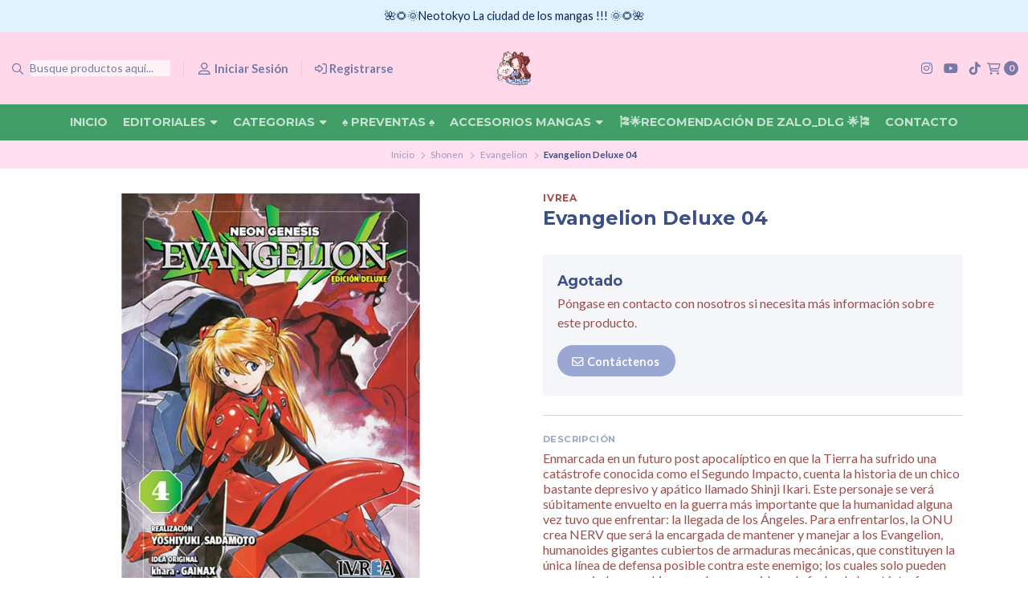

--- FILE ---
content_type: text/html; charset=utf-8
request_url: https://www.neotokyo.cl/evangelion-deluxe-04
body_size: 28632
content:
<!DOCTYPE html>
<!--[if IE 9]><html class="lt-ie10" > <![endif]-->
<html class="no-js" xmlns="https://www.w3.org/1999/xhtml" xmlns:og="https://ogp.me/ns#" xmlns:fb="https://www.facebook.com/2008/fbml">
<!--<![endif]-->
<head prefix="og: http://ogp.me/ns# fb: http://ogp.me/ns/fb# product: http://ogp.me/ns/product#">
	<title>Evangelion Deluxe 04</title>

<!-- Head MetaTags -->
<meta http-equiv="Content-Type" content="text/html; charset=UTF-8; ie=edge" />

<meta name="description" content="Enmarcada en un futuro post apocalíptico en que la Tierra ha sufrido una catástrofe conocida como el Segundo Impacto, cuenta la historia de un chico bastante depresivo y apático llamado Shinji Ikari. Este personaje se verá súbitamente envuelto en la guerra más importante que la humanidad alguna vez tuvo que enfrentar: la llegada de los Ángele..." />
<meta name="robots" content="follow, all" />

<!-- Set the viewport width to device width for mobile -->
<meta name="viewport" content="width=device-width, initial-scale=1.0, user-scalable=no" />

<link rel="canonical" href="https://www.neotokyo.cl/evangelion-deluxe-04">

<!-- Facebook Meta tags for Product -->
<meta property="fb:app_id" content="283643215104248" />

  <meta property="og:id" content="12083831" />
  <meta property="og:title" content="Evangelion Deluxe 04" />
  <meta property="og:type" content="product" />
  
    
      <meta property="og:image" content="https://cdnx.jumpseller.com/neotokyo3-store/image/20221685/resize/1200/1200?1639204669" />
    
  

  
    <meta property="og:brand" content="Ivrea " />
  

  <meta property="product:is_product_shareable" content="1" />

  
    <meta property="product:original_price:amount" content="11490.0"/>
    <meta property="product:price:amount" content="11490.0"/>
     
      <meta property="product:availability" content="oos"/> 
    
   

  <meta property="product:original_price:currency" content="CLP"/>
  <meta property="product:price:currency" content="CLP"/>



<meta property="og:description" content="Enmarcada en un futuro post apocalíptico en que la Tierra ha sufrido una catástrofe conocida como el Segundo Impacto, cuenta la historia de un chico bastante depresivo y apático llamado Shinji Ikari. Este personaje se verá súbitamente envuelto en la guerra más importante que la humanidad alguna vez tuvo que enfrentar: la llegada de los Ángele..." />
<meta property="og:url" content="https://www.neotokyo.cl/evangelion-deluxe-04" />
<meta property="og:site_name" content="Neo Tokyo Store" />
<meta name="twitter:card" content="summary" />


<meta property="og:locale" content="es_CL" />



<link rel="preconnect" href="https://images.jumpseller.com">
<link rel="preconnect" href="https://cdnx.jumpseller.com">
<link rel="preconnect" href="https://assets.jumpseller.com">


<link rel="alternate" hreflang="es-CL" href="https://www.neotokyo.cl/evangelion-deluxe-04" />


<!-- Bootstrap CSS -->
<link rel="stylesheet" href="https://cdnjs.cloudflare.com/ajax/libs/bootstrap/5.1.3/css/bootstrap.min.css" integrity="sha384-1BmE4kWBq78iYhFldvKuhfTAU6auU8tT94WrHftjDbrCEXSU1oBoqyl2QvZ6jIW3" crossorigin="anonymous" >

<!-- CSS Files -->
<link rel="stylesheet" href="https://assets.jumpseller.com/store/neotokyo3-store/themes/505138/variables.min.css?1766971092" />
<link rel="stylesheet" href="https://assets.jumpseller.com/store/neotokyo3-store/themes/505138/styles.min.css?1766971092" />
<link rel="stylesheet" href="https://assets.jumpseller.com/store/neotokyo3-store/themes/505138/styles_options.min.css?1766971092" />















<link rel="preconnect" href="https://fonts.googleapis.com">
<link rel="preconnect" href="https://fonts.gstatic.com" crossorigin>
	
	<link href="https://fonts.googleapis.com/css2?family=Lato:ital,wght@0,300;0,400;0,700;0,900;1,300;1,400;1,700;1,900&family=Montserrat:ital,wght@0,300;0,400;0,500;0,600;0,700;0,800;1,300;1,400;1,500;1,600;1,700;1,800&display=swap" rel="stylesheet" media="print" onload="this.media='all'">
	





<!-- Swiper files -->
<script src="https://cdnjs.cloudflare.com/ajax/libs/Swiper/8.0.7/swiper-bundle.min.js" integrity="sha384-9UAjEH/hWCBrpIvGlIa3Y1bFwXvceFtZIB4kEuw8dPhXHwqADmYvC1FQcyKHMVGw" crossorigin="anonymous" ></script>
<link rel="stylesheet" href="https://cdnjs.cloudflare.com/ajax/libs/Swiper/8.0.7/swiper-bundle.min.css" integrity="sha384-PkFv3YEXftf+kllyTcVl8cCpexHu47ERzAsXp+iZ4SIAnJKl6fZh0rdtTO7YBEHb" crossorigin="anonymous" >



<link rel="stylesheet" href="https://cdnjs.cloudflare.com/ajax/libs/toastr.js/2.1.3/toastr.min.css" integrity="sha384-YzEqZ2pBV0i9OmlTyoz75PqwTR8If8GsXBv7HLQclEVqIC3VxIt98/U94ES6CJTR" crossorigin="anonymous" >


<!-- jQuery -->
<script src="https://cdnjs.cloudflare.com/ajax/libs/jquery/3.5.1/jquery.min.js" integrity="sha384-ZvpUoO/+PpLXR1lu4jmpXWu80pZlYUAfxl5NsBMWOEPSjUn/6Z/hRTt8+pR6L4N2" crossorigin="anonymous" ></script>
<!-- lazysizes -->
<script src="https://cdnjs.cloudflare.com/ajax/libs/lazysizes/5.3.2/lazysizes.min.js" integrity="sha384-3gT/vsepWkfz/ff7PpWNUeMzeWoH3cDhm/A8jM7ouoAK0/fP/9bcHHR5kHq2nf+e" crossorigin="anonymous" async=''></script>

<!-- Font Awesome Icon Library -->
<script src="https://kit.fontawesome.com/071a67a98c.js" crossorigin="anonymous"></script>

<!-- Autocomplete search -->


<!-- Store Favicon -->

    <link rel="apple-touch-icon" type="image/x-icon" href="https://cdnx.jumpseller.com/neotokyo3-store/image/26691970/resize/57/57?1661909286" sizes="57x57">
    <link rel="apple-touch-icon" type="image/x-icon" href="https://cdnx.jumpseller.com/neotokyo3-store/image/26691970/resize/60/60?1661909286" sizes="60x60">
    <link rel="apple-touch-icon" type="image/x-icon" href="https://cdnx.jumpseller.com/neotokyo3-store/image/26691970/resize/72/72?1661909286" sizes="72x72">
    <link rel="apple-touch-icon" type="image/x-icon" href="https://cdnx.jumpseller.com/neotokyo3-store/image/26691970/resize/76/76?1661909286" sizes="76x76">
    <link rel="apple-touch-icon" type="image/x-icon" href="https://cdnx.jumpseller.com/neotokyo3-store/image/26691970/resize/114/114?1661909286" sizes="114x114">
    <link rel="apple-touch-icon" type="image/x-icon" href="https://cdnx.jumpseller.com/neotokyo3-store/image/26691970/resize/120/120?1661909286" sizes="120x120">
    <link rel="apple-touch-icon" type="image/x-icon" href="https://cdnx.jumpseller.com/neotokyo3-store/image/26691970/resize/144/144?1661909286" sizes="144x144">
    <link rel="apple-touch-icon" type="image/x-icon" href="https://cdnx.jumpseller.com/neotokyo3-store/image/26691970/resize/152/152?1661909286" sizes="152x152">

    <link rel="icon" type="image/png" href="https://cdnx.jumpseller.com/neotokyo3-store/image/26691970/resize/196/196?1661909286" sizes="196x196">
    <link rel="icon" type="image/png" href="https://cdnx.jumpseller.com/neotokyo3-store/image/26691970/resize/160/160?1661909286" sizes="160x160">
    <link rel="icon" type="image/png" href="https://cdnx.jumpseller.com/neotokyo3-store/image/26691970/resize/96/96?1661909286" sizes="96x96">
    <link rel="icon" type="image/png" href="https://cdnx.jumpseller.com/neotokyo3-store/image/26691970/resize/32/32?1661909286" sizes="32x32">
    <link rel="icon" type="image/png" href="https://cdnx.jumpseller.com/neotokyo3-store/image/26691970/resize/16/16?1661909286" sizes="16x16">

  <meta name="msapplication-TileColor" content="#95b200">
  <meta name="theme-color" content="#ffffff">





<meta name="csrf-param" content="authenticity_token" />
<meta name="csrf-token" content="sWUyYSUc26_iq54S6G5jya3Lv8U-tMpMOUz1KrqadwlDdPM4kJurtTzff8foK2BxlgX9wBhHAnra-YoHrZGRHA" />
<script src="https://files.jumpseller.com/javascripts/dist/jumpseller-2.0.0.js" defer="defer"></script></head>
<body>
	

	
	<!-- begin Header -->
	<header class="header header--fixed   header--push  header--has-navbar">
  <div class="container-fluid header-container">
    <div class="row align-items-center header-container__wrapper">
      <div class="col-3 col-md-4 col-lg header-container__column header-container__column--left">
        <ul class="d-flex justify-content-start header-toolbar">
          <!-- Nav -->
          <li class="header-toolbar__item d-block d-lg-none">
            <button
              type="button"
              class="button button--circular header-toolbar__link"
              data-bs-toggle="offcanvas"
              data-bs-target="#sidebar-nav"
              aria-controls="sidebar-nav"
            >
              <span class="header-toolbar__icon"><i class="far fa-bars fa-fw"></i></span>
              
            </button>
          </li>

          
            <!-- Search Form -->
            <li class="header-toolbar__item header-toolbar__item--search-form d-none d-lg-block">
              <div class="jumpseller-autocomplete" data-panel="popover mt-1 small-search-position-fix aa-Panel-fixed" data-input-wrapper-prefix="d-flex">
                <form action="/search" class="header-form trsn">
                  <input
                    type="text"
                    class="text header-form__input"
                    name="q"
                    placeholder="Busque productos aquí..."
                  >
                  <button type="submit" class="button button--circular header-form__submit">
                    <i class="far fa-search"></i>
                  </button>
                </form>
              </div>
            </li>
          

          
            <!-- Search -->
            <li class="header-toolbar__item d-block d-lg-none">
              <button
                type="button"
                class="button button--circular header-toolbar__link toggle-search"
              >
                <span class="header-toolbar__icon"><i class="far fa-search fa-fw"></i></span>
                
              </button>
            </li>
          

          
            
              <!-- Login -->
              <li class="header-toolbar__item d-none d-lg-block">
                <a href="/customer/login" class="header-toolbar__link" title="Entra en tu cuenta">
                  <span class="header-toolbar__icon"><i class="far fa-user-alt fa-fw"></i></span>
                  <span class="header-toolbar__text header-toolbar__text--downcase d-none d-xl-inline-block">Iniciar sesión</span>
                </a>
              </li>

              <!-- Register -->
              <li class="header-toolbar__item d-none d-lg-block">
                <a
                  href="/customer/registration"
                  class="header-toolbar__link"
                  title="Regístrese en Neo Tokyo Store"
                >
                  <span class="header-toolbar__icon"><i class="far fa-sign-in-alt"></i></span>
                  <span class="header-toolbar__text header-toolbar__text--downcase d-none d-xl-inline-block">Registrarse</span>
                </a>
              </li>
            
          
        </ul>
      </div>
      <!-- end .header-container__column--left -->

      
<div class="col-6 col-md-4 col-lg-auto col-lg-shrink text-center header-container__column header-container__column--brand">

	<a href="https://www.neotokyo.cl" class="header-container__brand" title="Ir a la página de Inicio">
		
			
				<picture class="header-container__picture">
					<source media="screen and (max-width: 575px)" srcset="https://assets.jumpseller.com/store/neotokyo3-store/themes/505138/options/80457186/logo%20neotokyo%20%282%29.png?1684436399">
					<source media="screen and (min-width: 576px)" srcset="https://images.jumpseller.com/store/neotokyo3-store/store/logo/Neotokyostore-2.png?1633912716">
					<img alt="Neo Tokyo Store" class="header-container__logo lazyload" src="https://images.jumpseller.com/store/neotokyo3-store/store/logo/Neotokyostore-2.png?1633912716" data-src="https://images.jumpseller.com/store/neotokyo3-store/store/logo/Neotokyostore-2.png?1633912716" srcset="https://images.jumpseller.com/store/neotokyo3-store/store/logo/Neotokyostore-2.png?1633912716" height="50" loading="lazy">
				</picture>
			
		
	</a>
</div>
<!-- end .header-container__column--brand -->


      
      <div class="col-3 col-md-4 col-lg header-container__column header-container__column--right">
        <ul class="d-flex justify-content-end header-toolbar">
          <!-- Social -->
          
            
              
                <li class="header-navbar__social d-none d-lg-block">
                  <a
                    href="https://www.instagram.com/neotokyo3store"
                    title="síguenos en Instagram"
                    target="_blank"
                    ><i class="fab fa-instagram fa-fw header-navbar__icon"></i
                  ></a>
                </li>
              
              
              
              
                <li class="header-navbar__social d-none d-lg-block">
                  <a
                    href="https://youtube.com/channel/UCv8F6nQkX7aM_ZbEmJnLUvw"
                    title="síguenos en Youtube"
                    target="_blank"
                    ><i class="fab fa-youtube fa-fw header-navbar__icon"></i
                  ></a>
                </li>
              
              
                <li class="header-navbar__social d-none d-lg-block">
                  <a
                    href="https://www.tiktok.com/@neotokyo3store"
                    title="síguenos en Tiktok"
                    target="_blank"
                    ><i class="fab fa-tiktok fa-fw header-navbar__icon"></i
                  ></a>
                </li>
              
              
            
          
          <!-- Social -->

          

          

          

          
            <!-- Login -->
            <li class="header-toolbar__item d-block d-lg-none">
              <button
                type="button"
                class="button button--circular header-toolbar__link"
                data-bs-toggle="offcanvas"
                data-bs-target="#sidebar-login"
                aria-controls="sidebar-login"
              >
                <span class="header-toolbar__icon"><i class="far fa-user-alt fa-fw"></i></span>
                
              </button>
            </li>
          

          
            <!-- Cart -->
            <li class="header-toolbar__item">
              <button
                type="button"
                class="button button--circular header-toolbar__link"
                data-bs-toggle="offcanvas"
                data-bs-target="#sidebar-cart"
                aria-controls="sidebar-cart"
              >
                <span class="header-toolbar__icon"><i class="far fa-shopping-cart fa-fw"></i></span>
                <span class="header-toolbar__text header-toolbar__text--counter">0</span>
              </button>
            </li>
          
        </ul>
      </div>
      <!-- end .header-container__column--right -->
    </div>
    <!-- end .header-container__wrapper -->
  </div>
  <!-- end .header-container -->

  
    <section class="container-fluid text-center d-none d-lg-block header-navbar">
	<ul class="no-bullet header-navbar__menu">
		
		<li class="header-navbar__item">
			<a href="/" class="header-navbar__link" title="Ir a Inicio">Inicio</a>

			
		</li>
		
		<li class="header-navbar__item">
			<a href="/" class="header-navbar__link" title="Ir a Editoriales">Editoriales <i class="fas fa-caret-down header-navbar__caret"></i></a>

			
			<ul class="no-bullet header-navbar__dropdown">
				
				<li class="header-navbar__subitem">
					<a href="/arechi" class="header-navbar__sublink" title="Ir a Arechi">Arechi</a>

					
				</li>
				
				<li class="header-navbar__subitem">
					<a href="/distrito-manga" class="header-navbar__sublink" title="Ir a Distrito Manga">Distrito Manga</a>

					
				</li>
				
				<li class="header-navbar__subitem">
					<a href="/ecc" class="header-navbar__sublink" title="Ir a ECC">ECC</a>

					
				</li>
				
				<li class="header-navbar__subitem">
					<a href="/fandogamia" class="header-navbar__sublink" title="Ir a Fandogamia">Fandogamia</a>

					
				</li>
				
				<li class="header-navbar__subitem">
					<a href="/fujur" class="header-navbar__sublink" title="Ir a Fujur">Fujur</a>

					
				</li>
				
				<li class="header-navbar__subitem">
					<a href="/ivrea-argentina" class="header-navbar__sublink" title="Ir a Ivrea Argentina">Ivrea Argentina</a>

					
				</li>
				
				<li class="header-navbar__subitem">
					<a href="/ivrea-espana" class="header-navbar__sublink" title="Ir a Ivrea España">Ivrea España</a>

					
				</li>
				
				<li class="header-navbar__subitem">
					<a href="/kamite" class="header-navbar__sublink" title="Ir a Kamite">Kamite</a>

					
				</li>
				
				<li class="header-navbar__subitem">
					<a href="/kibook" class="header-navbar__sublink" title="Ir a Kibook">Kibook</a>

					
				</li>
				
				<li class="header-navbar__subitem">
					<a href="/kitsune" class="header-navbar__sublink" title="Ir a Kitsune">Kitsune</a>

					
				</li>
				
				<li class="header-navbar__subitem">
					<a href="/kodai" class="header-navbar__sublink" title="Ir a Kodai">Kodai</a>

					
				</li>
				
				<li class="header-navbar__subitem">
					<a href="/mangaline" class="header-navbar__sublink" title="Ir a MangaLine">MangaLine</a>

					
				</li>
				
				<li class="header-navbar__subitem">
					<a href="/milky-way" class="header-navbar__sublink" title="Ir a Milky Way">Milky Way</a>

					
				</li>
				
				<li class="header-navbar__subitem">
					<a href="/norma" class="header-navbar__sublink" title="Ir a Norma">Norma</a>

					
				</li>
				
				<li class="header-navbar__subitem">
					<a href="/odaiba" class="header-navbar__sublink" title="Ir a Odaiba">Odaiba</a>

					
				</li>
				
				<li class="header-navbar__subitem">
					<a href="/ovnipress" class="header-navbar__sublink" title="Ir a Ovnipress">Ovnipress</a>

					
				</li>
				
				<li class="header-navbar__subitem">
					<a href="/planeta" class="header-navbar__sublink" title="Ir a Planeta">Planeta</a>

					
				</li>
				
				<li class="header-navbar__subitem">
					<a href="/tomodomo" class="header-navbar__sublink" title="Ir a Tomodomo">Tomodomo</a>

					
				</li>
				
				<li class="header-navbar__subitem">
					<a href="/panini-argentina" class="header-navbar__sublink" title="Ir a Panini Argentina">Panini Argentina</a>

					
				</li>
				
				<li class="header-navbar__subitem">
					<a href="/panini-espana" class="header-navbar__sublink" title="Ir a Panini España">Panini España</a>

					
				</li>
				
				<li class="header-navbar__subitem">
					<a href="/ponent-mon" class="header-navbar__sublink" title="Ir a Ponent Mon">Ponent Mon</a>

					
				</li>
				
			</ul>
			
		</li>
		
		<li class="header-navbar__item">
			<a href="/" class="header-navbar__link" title="Ir a Categorias">Categorias <i class="fas fa-caret-down header-navbar__caret"></i></a>

			
			<ul class="no-bullet header-navbar__dropdown">
				
				<li class="header-navbar__subitem">
					<a href="/shojo-1" class="header-navbar__sublink" title="Ir a Shojo">Shojo <i class="fas fa-caret-right header-navbar__caret header-navbar__caret--inner"></i></a>

					
					<ul class="no-bullet header-navbar__dropdown header-navbar__dropdown--inner">
						
						<li class="header-navbar__subitem">
							<a href="/shojo-1/aoha-ride" class="header-navbar__sublink" title="Ir a Aoha Ride">Aoha Ride</a>

							
						</li>
						
						<li class="header-navbar__subitem">
							<a href="/shojo/amar-y-ser-amado" class="header-navbar__sublink" title="Ir a Amar y ser Amado">Amar y ser Amado</a>

							
						</li>
						
						<li class="header-navbar__subitem">
							<a href="/shojo-1/cardcaptor-sakura-clear" class="header-navbar__sublink" title="Ir a Cardcaptor Sakura Clear">Cardcaptor Sakura Clear</a>

							
						</li>
						
					</ul>
					
				</li>
				
				<li class="header-navbar__subitem">
					<a href="/shonen" class="header-navbar__sublink" title="Ir a Shonen">Shonen <i class="fas fa-caret-right header-navbar__caret header-navbar__caret--inner"></i></a>

					
					<ul class="no-bullet header-navbar__dropdown header-navbar__dropdown--inner">
						
						<li class="header-navbar__subitem">
							<a href="/shonen/attack-on-titan" class="header-navbar__sublink" title="Ir a Attack On Titan">Attack On Titan</a>

							
						</li>
						
						<li class="header-navbar__subitem">
							<a href="/shonen/black-clover" class="header-navbar__sublink" title="Ir a Black Clover">Black Clover</a>

							
						</li>
						
						<li class="header-navbar__subitem">
							<a href="/shonen/beastars" class="header-navbar__sublink" title="Ir a Beastars">Beastars</a>

							
						</li>
						
						<li class="header-navbar__subitem">
							<a href="/shonen/chainsaw-man" class="header-navbar__sublink" title="Ir a Chainsaw Man">Chainsaw Man</a>

							
						</li>
						
						<li class="header-navbar__subitem">
							<a href="/shonen/demon-slayer-kimetsu-no-yaiba" class="header-navbar__sublink" title="Ir a Demon Slayer - Kimetsu No Yaiba">Demon Slayer - Kimetsu No Yaiba</a>

							
						</li>
						
						<li class="header-navbar__subitem">
							<a href="/shonen/evangelion" class="header-navbar__sublink" title="Ir a Evangelion">Evangelion</a>

							
						</li>
						
						<li class="header-navbar__subitem">
							<a href="/shonen/fullmetal-alchemist" class="header-navbar__sublink" title="Ir a Fullmetal Alchemist">Fullmetal Alchemist</a>

							
						</li>
						
						<li class="header-navbar__subitem">
							<a href="/shonen/haikyuu" class="header-navbar__sublink" title="Ir a Haikyuu !!">Haikyuu !!</a>

							
						</li>
						
						<li class="header-navbar__subitem">
							<a href="/shonen/hunter-x-hunter" class="header-navbar__sublink" title="Ir a Hunter X Hunter">Hunter X Hunter</a>

							
						</li>
						
						<li class="header-navbar__subitem">
							<a href="/shonen/tokyo-revengers" class="header-navbar__sublink" title="Ir a Tokyo Revengers">Tokyo Revengers</a>

							
						</li>
						
						<li class="header-navbar__subitem">
							<a href="/shonen/jujutsu-kaisen" class="header-navbar__sublink" title="Ir a Jujutsu Kaisen">Jujutsu Kaisen</a>

							
						</li>
						
						<li class="header-navbar__subitem">
							<a href="/shonen/one-piece" class="header-navbar__sublink" title="Ir a One Piece">One Piece</a>

							
						</li>
						
						<li class="header-navbar__subitem">
							<a href="/shonen/rent-a-girlfriend" class="header-navbar__sublink" title="Ir a Rent A Girlfriend">Rent A Girlfriend</a>

							
						</li>
						
						<li class="header-navbar__subitem">
							<a href="/shonen/slam-dunk" class="header-navbar__sublink" title="Ir a Slam Dunk">Slam Dunk</a>

							
						</li>
						
						<li class="header-navbar__subitem">
							<a href="/shonen/shuumatsu-no-valkyrie" class="header-navbar__sublink" title="Ir a Shuumatsu No Valkyrie">Shuumatsu No Valkyrie</a>

							
						</li>
						
						<li class="header-navbar__subitem">
							<a href="/shonen/spy-x-family" class="header-navbar__sublink" title="Ir a Spy X Family">Spy X Family</a>

							
						</li>
						
						<li class="header-navbar__subitem">
							<a href="/shonen/somos-quintillizas" class="header-navbar__sublink" title="Ir a Somos Quintillizas">Somos Quintillizas</a>

							
						</li>
						
						<li class="header-navbar__subitem">
							<a href="/shonen/sword-art-online" class="header-navbar__sublink" title="Ir a Sword Art Online">Sword Art Online</a>

							
						</li>
						
					</ul>
					
				</li>
				
				<li class="header-navbar__subitem">
					<a href="/spokon" class="header-navbar__sublink" title="Ir a Spokon">Spokon</a>

					
				</li>
				
				<li class="header-navbar__subitem">
					<a href="/seinen" class="header-navbar__sublink" title="Ir a Seinen">Seinen <i class="fas fa-caret-right header-navbar__caret header-navbar__caret--inner"></i></a>

					
					<ul class="no-bullet header-navbar__dropdown header-navbar__dropdown--inner">
						
						<li class="header-navbar__subitem">
							<a href="/seinen/junji-ito" class="header-navbar__sublink" title="Ir a Junji Ito">Junji Ito</a>

							
						</li>
						
						<li class="header-navbar__subitem">
							<a href="/seinen/oyasumi-punpun" class="header-navbar__sublink" title="Ir a Oyasumi Punpun">Oyasumi Punpun</a>

							
						</li>
						
					</ul>
					
				</li>
				
				<li class="header-navbar__subitem">
					<a href="/bl" class="header-navbar__sublink" title="Ir a BL">BL</a>

					
				</li>
				
				<li class="header-navbar__subitem">
					<a href="/tl" class="header-navbar__sublink" title="Ir a TL">TL</a>

					
				</li>
				
				<li class="header-navbar__subitem">
					<a href="/drama" class="header-navbar__sublink" title="Ir a Drama">Drama <i class="fas fa-caret-right header-navbar__caret header-navbar__caret--inner"></i></a>

					
					<ul class="no-bullet header-navbar__dropdown header-navbar__dropdown--inner">
						
						<li class="header-navbar__subitem">
							<a href="/drama/el-perro-guardian-de-las-estrellas" class="header-navbar__sublink" title="Ir a El perro guardian de las estrellas">El perro guardian de las estrellas</a>

							
						</li>
						
					</ul>
					
				</li>
				
				<li class="header-navbar__subitem">
					<a href="/ecchi" class="header-navbar__sublink" title="Ir a Ecchi">Ecchi</a>

					
				</li>
				
				<li class="header-navbar__subitem">
					<a href="/gore" class="header-navbar__sublink" title="Ir a GORE">GORE</a>

					
				</li>
				
				<li class="header-navbar__subitem">
					<a href="/yuri" class="header-navbar__sublink" title="Ir a Yuri">Yuri</a>

					
				</li>
				
			</ul>
			
		</li>
		
		<li class="header-navbar__item">
			<a href="/%E2%99%A0-preventas-%E2%99%A0" class="header-navbar__link" title="Ir a ♠ Preventas ♠">♠ Preventas ♠</a>

			
		</li>
		
		<li class="header-navbar__item">
			<a href="/" class="header-navbar__link" title="Ir a Accesorios Mangas">Accesorios Mangas <i class="fas fa-caret-down header-navbar__caret"></i></a>

			
			<ul class="no-bullet header-navbar__dropdown">
				
				<li class="header-navbar__subitem">
					<a href="/bolsas-protectoras" class="header-navbar__sublink" title="Ir a Bolsas Protectoras">Bolsas Protectoras</a>

					
				</li>
				
			</ul>
			
		</li>
		
		<li class="header-navbar__item">
			<a href="/blog" class="header-navbar__link" title="Ir a 🎏🌟Recomendación De Zalo_DLG 🌟🎏">🎏🌟Recomendación De Zalo_DLG 🌟🎏</a>

			
		</li>
		
		<li class="header-navbar__item">
			<a href="/contact" class="header-navbar__link" title="Ir a Contacto">Contacto</a>

			
		</li>
		
	</ul>
</section>
<!-- end .header-navbar -->

  

  
    <!-- Header Search -->
<div class="jumpseller-autocomplete" data-form="container header-search__container" data-panel="popover mt-1 big-v3-search-position-fix aa-Panel-fixed" data-input-wrapper-prefix="d-flex">
	<form action="/search" class="header-search trsn">
		<div class="container header-search__container">
			<div class="row header-search__content">
				<div class="col header-search__wrapper">
					<input type="text" class="text header-search__input" name=q placeholder="Busque productos aquí...">
					<button type="submit" class="button button--circular header-search__submit"><i class="far fa-search"></i></button>
				</div>
			</div>
		</div>
	</form>
</div>
<!-- end .header-search -->

  
</header>

	<!-- end Header -->
	

	<!--
		Do NOT place any code here, between the Header and the Main container elements
	-->

	
	
	
		
<div class="text-center info-slider info-slider--fixed">
	<div class="info-slider__carousel">
		<div class="swiper-wrapper">
			
			<div class="info-slider__block swiper-slide">
				<div class="info-slider__content">
					<div class="info-slider__text">🌺🌻🌞Neotokyo La ciudad de los mangas !!! 🌞🌻🌺</div>
				</div>
			</div>
			
			
			
			
		</div>
	</div>

	<script>
		var swiper = new Swiper('.info-slider__carousel', {
			// Optional parameters
			slidesPerView: 1,
			rewind: true,
			direction: 'horizontal',
			autoplay: {
				delay: 4000
			},
		pauseOnMouseEnter: true,
		});
	</script>

</div>

<!-- end .info-slider -->
	
	
	

	<div class="main-container">
		


<!-- Store Breadcrumbs -->
<section class="container-fluid text-center store-breadcrumbs">
	<ul class="no-bullet store-breadcrumbs__list">
		
		
		<li class="store-breadcrumbs__item"><a href="/" class="store-breadcrumbs__link" title="Volver a Inicio">Inicio</a></li>
		<li class="store-breadcrumbs__arrow"><i class="fal fa-angle-right fa-fw"></i></li>
		
		
		
		<li class="store-breadcrumbs__item"><a href="/shonen" class="store-breadcrumbs__link" title="Volver a Shonen">Shonen</a></li>
		<li class="store-breadcrumbs__arrow"><i class="fal fa-angle-right fa-fw"></i></li>
		
		
		
		<li class="store-breadcrumbs__item"><a href="/shonen/evangelion" class="store-breadcrumbs__link" title="Volver a Evangelion">Evangelion</a></li>
		<li class="store-breadcrumbs__arrow"><i class="fal fa-angle-right fa-fw"></i></li>
		
		
		 
		<li class="store-breadcrumbs__item store-breadcrumbs__item--current">Evangelion Deluxe 04</li> 
		
		
	</ul>
</section>
<!-- end .store-breadcrumbs -->


<!-- Product Main -->
<section class="container-fluid product-main">
	<div class="container product-main__container">
		<div class="row product-main__wrapper trsn">
			<!-- Product Heading -->
			<div class="col-12 product-heading">
	
	<span class="product-heading__detail product-heading__detail--uppercase product-heading__detail--brand">Ivrea </span>
	

	<h1 class="product-heading__title">Evangelion Deluxe 04</h1>

	
	
<span class="product-heading__subtitle">Precio</span>
<h2 class="product-heading__pricing">$11.490</h2>


	

	

	
</div>
<!-- end .product-heading -->


			<!-- Product Gallery -->
			<div class="col-12 col-md-6 text-center product-gallery product-gallery--radius">
	
	<img  alt="Evangelion Deluxe 04 " class="product-gallery__image lazyload" data-src="https://cdnx.jumpseller.com/neotokyo3-store/image/20221685/resize/610/610?1639204669" loading="lazy">
	

	
</div>
<!-- end .product-gallery -->


			<!-- Product Info -->
			<div class="col-12 col-md-6 text-start product-info">
				<div class="row product-info__wrapper">
					
					<!-- Product Status -->
					<div class="col-12 product-status">
	<div class="product-status__wrapper">
		
			<h3 class="product-status__title">Agotado</h3>
			
			<p class="product-status__text">Póngase en contacto con nosotros si necesita más información sobre este producto.</p>
			
		

		
		<a href="/contact" class="button button--circular button--default button--radius product-status__button" title="Contáctenos"><i class="far fa-envelope fa-fw"></i> Contáctenos</a>
		

		
	</div>
</div>
<!-- end .product-status -->

					

					
					


<div class="col-12 product-description product-description--push">
	<hr class="product-form__divider">
	<span class="product-form__title">Descripción</span>
	<h3 class="product-description__content"><p>Enmarcada en un futuro post apocalíptico en que la Tierra ha sufrido una catástrofe conocida como el Segundo Impacto, cuenta la historia de un chico bastante depresivo y apático llamado Shinji Ikari. Este personaje se verá súbitamente envuelto en la guerra más importante que la humanidad alguna vez tuvo que enfrentar: la llegada de los Ángeles. Para enfrentarlos, la ONU crea NERV que será la encargada de mantener y manejar a los Evangelion, humanoides gigantes cubiertos de armaduras mecánicas, que constituyen la única línea de defensa posible contra este enemigo; los cuales solo pueden ser manejados por chicos que hayan nacido en la fecha de la catástrofe planetaria. *Edición deluxe en tomos de 200 páginas con solapas, cobertura de polipropileno opaco y detalles de laca brillante sectorizada en tapa. Esta edición es mucho más fiel a la japonesa en los detalles más mínimos y presenta páginas a color en todos los tomos. A futuro ésta será la única edición disponible del manga.</p></h3>
</div>


					

					

					

				</div>
			</div>
			<!-- end .product-info -->
		</div>
		<!-- end .product-main__wrapper -->
	</div>
	<!-- end .product-main__container -->
</section>
<!-- end .product-main -->

<!-- Bought together Products -->













<!-- Store Section Related -->
<section id="store-section-related" class="container-fluid store-section" style="background-color:#FFFFFF;">
	<div class="container store-section__container">
		<div class="row align-items-center store-section__heading">
			<div class="col-12 col-lg-6 offset-lg-3 text-center store-section__column">
				<span class="store-section__subtitle">Puede que te interesen otros productos de</span>

				<h3 class="store-section__title">Evangelion</h3>
			</div>
			<!-- end .store-section__column -->

			<div class="col-12 col-lg-3 text-center text-lg-end store-section__column">
				<a href="/shonen/evangelion" class="store-section__link" title="Ver más productos">Ver más productos <i class="far fa-long-arrow-right fa-fw"></i></a>
			</div>
			<!-- end .store-section__column -->
		</div>
		<!-- end .store-section__heading -->

		<div class="row store-section__content">
			<div class="col-12 swiper store-section__slider store-section__slider--products store-section__slider--related">
				<div class="swiper-wrapper">
					
					
					













<div class="swiper-slide product-block product-block--slider">
	<div class="product-block__wrapper">
		<a href="/evangelion-deluxe-05" class="product-block__anchor" title="Ir a Evangelion Deluxe 05">
			
	
	

			
		
	

			
		
			
				<img alt="Evangelion Deluxe 05" class="product-block__image lazyload" src="https://cdnx.jumpseller.com/neotokyo3-store/image/20221707/resize/240/240?1639204669"  data-src="https://cdnx.jumpseller.com/neotokyo3-store/image/20221707/resize/240/240?1639204669" loading="lazy">
			
		
	
		</a>

		<div class="product-block__info text-center">
			
	
	<span class="product-block__brand">Ivrea </span>
	
	

			<a href="/evangelion-deluxe-05" class="product-block__name" title="Ir a Evangelion Deluxe 05">Evangelion Deluxe 05</a>

			
	
	
	<div class="product-block__price">$11.490</div>
	
	
	
		</div>

		
		
			
				
					
						
<form action="/cart/add/12083854" class="product-block__form product-block__form--12083854 text-center" method="post" name="buy" data-id="12083854"
    data-permalink="evangelion-deluxe-05"
    data-brand="Ivrea "
    data-name="Evangelion Deluxe 05"
    data-price="$11.490"
    data-image="https://cdnx.jumpseller.com/neotokyo3-store/image/20221707/thumb/70/70?1639204669">
	<a role="button" tabindex="0" class="button button--circular button--main product-block__button product-block__button--add-to-cart d-flex align-items-center justify-content-center" data-clicked="1" onclick="addToCart('12083854', 'Evangelion Deluxe 05', $('.product-block__input--12083854').first().val());">
		
			<span class="d-none d-md-block">Añadir al carro</span><i class="far fa-shopping-cart fa-fw d-block d-md-none"></i>
		
	</a>

	<button type="button" class="button button--circular button--main button--full product-block__button product-block__button--update-cart" onclick="updateCart( $('.product-block__in-cart--12083854').val(), $('.product-block__input--12083854').first().val(), 'Evangelion Deluxe 05');" style="display:none!important;">Actualizar</button>

	<input id="prod_cart_id-12083854" type="hidden" class="product-block__in-cart product-block__in-cart--12083854" value="">
	<input id="prod_id-12083854" type="hidden" class="product-block__id" value="12083854" />

	<div class="trsn product-block__quantity product-block__quantity--12083854">
		<a role="button" tabindex="0" class="product-block__handler product-block__handler--minus"><i class="fas fa-minus-circle fa-fw"></i></a>
		<input  data-stock="2"  class="product-block__handler product-block__input product-block__input--12083854" value="1"/>
		<a role="button" tabindex="0" class="product-block__handler product-block__handler--plus"><i class="fas fa-plus-circle fa-fw"></i></a>
	</div>

	<div class="product-block__message trsn"><i class="far fa-check fa-fw"></i> Añadido</div>
</form>

					
				
			
		
		
	</div>
</div>

					
					
					
					













<div class="swiper-slide product-block product-block--slider">
	<div class="product-block__wrapper">
		<a href="/evangelion-deluxe-03" class="product-block__anchor" title="Ir a Evangelion Deluxe 03">
			
	
	

			
		
	

			
		
			
				<img alt="Evangelion Deluxe 03" class="product-block__image lazyload" src="https://cdnx.jumpseller.com/neotokyo3-store/image/20221690/resize/240/240?1653942070"  data-src="https://cdnx.jumpseller.com/neotokyo3-store/image/20221690/resize/240/240?1653942070" loading="lazy">
			
		
	
		</a>

		<div class="product-block__info text-center">
			
	
	<span class="product-block__brand">Ivrea </span>
	
	

			<a href="/evangelion-deluxe-03" class="product-block__name" title="Ir a Evangelion Deluxe 03">Evangelion Deluxe 03</a>

			
	
	
	<div class="product-block__price">$11.490</div>
	
	
	
		</div>

		
		
			
				
					
						
<form action="/cart/add/12083836" class="product-block__form product-block__form--12083836 text-center" method="post" name="buy" data-id="12083836"
    data-permalink="evangelion-deluxe-03"
    data-brand="Ivrea "
    data-name="Evangelion Deluxe 03"
    data-price="$11.490"
    data-image="https://cdnx.jumpseller.com/neotokyo3-store/image/20221690/thumb/70/70?1653942070">
	<a role="button" tabindex="0" class="button button--circular button--main product-block__button product-block__button--add-to-cart d-flex align-items-center justify-content-center" data-clicked="1" onclick="addToCart('12083836', 'Evangelion Deluxe 03', $('.product-block__input--12083836').first().val());">
		
			<span class="d-none d-md-block">Añadir al carro</span><i class="far fa-shopping-cart fa-fw d-block d-md-none"></i>
		
	</a>

	<button type="button" class="button button--circular button--main button--full product-block__button product-block__button--update-cart" onclick="updateCart( $('.product-block__in-cart--12083836').val(), $('.product-block__input--12083836').first().val(), 'Evangelion Deluxe 03');" style="display:none!important;">Actualizar</button>

	<input id="prod_cart_id-12083836" type="hidden" class="product-block__in-cart product-block__in-cart--12083836" value="">
	<input id="prod_id-12083836" type="hidden" class="product-block__id" value="12083836" />

	<div class="trsn product-block__quantity product-block__quantity--12083836">
		<a role="button" tabindex="0" class="product-block__handler product-block__handler--minus"><i class="fas fa-minus-circle fa-fw"></i></a>
		<input  data-stock="2"  class="product-block__handler product-block__input product-block__input--12083836" value="1"/>
		<a role="button" tabindex="0" class="product-block__handler product-block__handler--plus"><i class="fas fa-plus-circle fa-fw"></i></a>
	</div>

	<div class="product-block__message trsn"><i class="far fa-check fa-fw"></i> Añadido</div>
</form>

					
				
			
		
		
	</div>
</div>

					
					
					
					













<div class="swiper-slide product-block product-block--slider">
	<div class="product-block__wrapper">
		<a href="/evangelion-deluxe-01" class="product-block__anchor" title="Ir a Evangelion Deluxe 01">
			
	
	

			
		
	

			
		
			
				<img alt="Evangelion Deluxe 01" class="product-block__image lazyload" src="https://cdnx.jumpseller.com/neotokyo3-store/image/19898616/resize/240/240?1639204666"  data-src="https://cdnx.jumpseller.com/neotokyo3-store/image/19898616/resize/240/240?1639204666" loading="lazy">
			
		
	
		</a>

		<div class="product-block__info text-center">
			
	
	<span class="product-block__brand">Ivrea </span>
	
	

			<a href="/evangelion-deluxe-01" class="product-block__name" title="Ir a Evangelion Deluxe 01">Evangelion Deluxe 01</a>

			
	
	
	<div class="product-block__price">$11.490</div>
	
	
	
		</div>

		
		
			
				
					
						
<form action="/cart/add/11922597" class="product-block__form product-block__form--11922597 text-center" method="post" name="buy" data-id="11922597"
    data-permalink="evangelion-deluxe-01"
    data-brand="Ivrea "
    data-name="Evangelion Deluxe 01"
    data-price="$11.490"
    data-image="https://cdnx.jumpseller.com/neotokyo3-store/image/19898616/thumb/70/70?1639204666">
	<a role="button" tabindex="0" class="button button--circular button--main product-block__button product-block__button--add-to-cart d-flex align-items-center justify-content-center" data-clicked="1" onclick="addToCart('11922597', 'Evangelion Deluxe 01', $('.product-block__input--11922597').first().val());">
		
			<span class="d-none d-md-block">Añadir al carro</span><i class="far fa-shopping-cart fa-fw d-block d-md-none"></i>
		
	</a>

	<button type="button" class="button button--circular button--main button--full product-block__button product-block__button--update-cart" onclick="updateCart( $('.product-block__in-cart--11922597').val(), $('.product-block__input--11922597').first().val(), 'Evangelion Deluxe 01');" style="display:none!important;">Actualizar</button>

	<input id="prod_cart_id-11922597" type="hidden" class="product-block__in-cart product-block__in-cart--11922597" value="">
	<input id="prod_id-11922597" type="hidden" class="product-block__id" value="11922597" />

	<div class="trsn product-block__quantity product-block__quantity--11922597">
		<a role="button" tabindex="0" class="product-block__handler product-block__handler--minus"><i class="fas fa-minus-circle fa-fw"></i></a>
		<input  data-stock="1"  class="product-block__handler product-block__input product-block__input--11922597" value="1"/>
		<a role="button" tabindex="0" class="product-block__handler product-block__handler--plus"><i class="fas fa-plus-circle fa-fw"></i></a>
	</div>

	<div class="product-block__message trsn"><i class="far fa-check fa-fw"></i> Añadido</div>
</form>

					
				
			
		
		
	</div>
</div>

					
					
					
					













<div class="swiper-slide product-block product-block--slider">
	<div class="product-block__wrapper">
		<a href="/evangelion-deluxe-07" class="product-block__anchor" title="Ir a Evangelion Deluxe 07">
			
	
	

			
		
	

			
		
			
				<img alt="Evangelion Deluxe 07" class="product-block__image lazyload" src="https://cdnx.jumpseller.com/neotokyo3-store/image/20444046/resize/240/240?1639204662"  data-src="https://cdnx.jumpseller.com/neotokyo3-store/image/20444046/resize/240/240?1639204662" loading="lazy">
			
		
	
		</a>

		<div class="product-block__info text-center">
			
	
	<span class="product-block__brand">Ivrea </span>
	
	

			<a href="/evangelion-deluxe-07" class="product-block__name" title="Ir a Evangelion Deluxe 07">Evangelion Deluxe 07</a>

			
	
	
	<div class="product-block__price">$11.490</div>
	
	
	
		</div>

		
		
			
				
					
						
<form action="/cart/add/12159120" class="product-block__form product-block__form--12159120 text-center" method="post" name="buy" data-id="12159120"
    data-permalink="evangelion-deluxe-07"
    data-brand="Ivrea "
    data-name="Evangelion Deluxe 07"
    data-price="$11.490"
    data-image="https://cdnx.jumpseller.com/neotokyo3-store/image/20444046/thumb/70/70?1639204662">
	<a role="button" tabindex="0" class="button button--circular button--main product-block__button product-block__button--add-to-cart d-flex align-items-center justify-content-center" data-clicked="1" onclick="addToCart('12159120', 'Evangelion Deluxe 07', $('.product-block__input--12159120').first().val());">
		
			<span class="d-none d-md-block">Añadir al carro</span><i class="far fa-shopping-cart fa-fw d-block d-md-none"></i>
		
	</a>

	<button type="button" class="button button--circular button--main button--full product-block__button product-block__button--update-cart" onclick="updateCart( $('.product-block__in-cart--12159120').val(), $('.product-block__input--12159120').first().val(), 'Evangelion Deluxe 07');" style="display:none!important;">Actualizar</button>

	<input id="prod_cart_id-12159120" type="hidden" class="product-block__in-cart product-block__in-cart--12159120" value="">
	<input id="prod_id-12159120" type="hidden" class="product-block__id" value="12159120" />

	<div class="trsn product-block__quantity product-block__quantity--12159120">
		<a role="button" tabindex="0" class="product-block__handler product-block__handler--minus"><i class="fas fa-minus-circle fa-fw"></i></a>
		<input  data-stock="2"  class="product-block__handler product-block__input product-block__input--12159120" value="1"/>
		<a role="button" tabindex="0" class="product-block__handler product-block__handler--plus"><i class="fas fa-plus-circle fa-fw"></i></a>
	</div>

	<div class="product-block__message trsn"><i class="far fa-check fa-fw"></i> Añadido</div>
</form>

					
				
			
		
		
	</div>
</div>

					
					
					
					













<div class="swiper-slide product-block product-block--slider">
	<div class="product-block__wrapper">
		<a href="/evangelion-deluxe-08" class="product-block__anchor" title="Ir a Evangelion Deluxe 08">
			
	
	

			
		
	

			
		
			
				<img alt="Evangelion Deluxe 08" class="product-block__image lazyload" src="https://cdnx.jumpseller.com/neotokyo3-store/image/20444075/resize/240/240?1639204662"  data-src="https://cdnx.jumpseller.com/neotokyo3-store/image/20444075/resize/240/240?1639204662" loading="lazy">
			
		
	
		</a>

		<div class="product-block__info text-center">
			
	
	<span class="product-block__brand">Ivrea </span>
	
	

			<a href="/evangelion-deluxe-08" class="product-block__name" title="Ir a Evangelion Deluxe 08">Evangelion Deluxe 08</a>

			
	
	
	<div class="product-block__price">$11.490</div>
	
	
	
		</div>

		
		
			
				
					
						
<form action="/cart/add/12159121" class="product-block__form product-block__form--12159121 text-center" method="post" name="buy" data-id="12159121"
    data-permalink="evangelion-deluxe-08"
    data-brand="Ivrea "
    data-name="Evangelion Deluxe 08"
    data-price="$11.490"
    data-image="https://cdnx.jumpseller.com/neotokyo3-store/image/20444075/thumb/70/70?1639204662">
	<a role="button" tabindex="0" class="button button--circular button--main product-block__button product-block__button--add-to-cart d-flex align-items-center justify-content-center" data-clicked="1" onclick="addToCart('12159121', 'Evangelion Deluxe 08', $('.product-block__input--12159121').first().val());">
		
			<span class="d-none d-md-block">Añadir al carro</span><i class="far fa-shopping-cart fa-fw d-block d-md-none"></i>
		
	</a>

	<button type="button" class="button button--circular button--main button--full product-block__button product-block__button--update-cart" onclick="updateCart( $('.product-block__in-cart--12159121').val(), $('.product-block__input--12159121').first().val(), 'Evangelion Deluxe 08');" style="display:none!important;">Actualizar</button>

	<input id="prod_cart_id-12159121" type="hidden" class="product-block__in-cart product-block__in-cart--12159121" value="">
	<input id="prod_id-12159121" type="hidden" class="product-block__id" value="12159121" />

	<div class="trsn product-block__quantity product-block__quantity--12159121">
		<a role="button" tabindex="0" class="product-block__handler product-block__handler--minus"><i class="fas fa-minus-circle fa-fw"></i></a>
		<input  data-stock="3"  class="product-block__handler product-block__input product-block__input--12159121" value="1"/>
		<a role="button" tabindex="0" class="product-block__handler product-block__handler--plus"><i class="fas fa-plus-circle fa-fw"></i></a>
	</div>

	<div class="product-block__message trsn"><i class="far fa-check fa-fw"></i> Añadido</div>
</form>

					
				
			
		
		
	</div>
</div>

					
					
					
					













<div class="swiper-slide product-block product-block--slider">
	<div class="product-block__wrapper">
		<a href="/evangelion-deluxe-09" class="product-block__anchor" title="Ir a Evangelion Deluxe 09">
			
	
	

			
		
	

			
		
			
				<img alt="Evangelion Deluxe 09" class="product-block__image lazyload" src="https://cdnx.jumpseller.com/neotokyo3-store/image/20444047/resize/240/240?1639204660"  data-src="https://cdnx.jumpseller.com/neotokyo3-store/image/20444047/resize/240/240?1639204660" loading="lazy">
			
		
	
		</a>

		<div class="product-block__info text-center">
			
	
	<span class="product-block__brand">Ivrea </span>
	
	

			<a href="/evangelion-deluxe-09" class="product-block__name" title="Ir a Evangelion Deluxe 09">Evangelion Deluxe 09</a>

			
	
	
	<div class="product-block__price">$11.490</div>
	
	
	
		</div>

		
		
			
				
					
						
<form action="/cart/add/12159122" class="product-block__form product-block__form--12159122 text-center" method="post" name="buy" data-id="12159122"
    data-permalink="evangelion-deluxe-09"
    data-brand="Ivrea "
    data-name="Evangelion Deluxe 09"
    data-price="$11.490"
    data-image="https://cdnx.jumpseller.com/neotokyo3-store/image/20444047/thumb/70/70?1639204660">
	<a role="button" tabindex="0" class="button button--circular button--main product-block__button product-block__button--add-to-cart d-flex align-items-center justify-content-center" data-clicked="1" onclick="addToCart('12159122', 'Evangelion Deluxe 09', $('.product-block__input--12159122').first().val());">
		
			<span class="d-none d-md-block">Añadir al carro</span><i class="far fa-shopping-cart fa-fw d-block d-md-none"></i>
		
	</a>

	<button type="button" class="button button--circular button--main button--full product-block__button product-block__button--update-cart" onclick="updateCart( $('.product-block__in-cart--12159122').val(), $('.product-block__input--12159122').first().val(), 'Evangelion Deluxe 09');" style="display:none!important;">Actualizar</button>

	<input id="prod_cart_id-12159122" type="hidden" class="product-block__in-cart product-block__in-cart--12159122" value="">
	<input id="prod_id-12159122" type="hidden" class="product-block__id" value="12159122" />

	<div class="trsn product-block__quantity product-block__quantity--12159122">
		<a role="button" tabindex="0" class="product-block__handler product-block__handler--minus"><i class="fas fa-minus-circle fa-fw"></i></a>
		<input  data-stock="2"  class="product-block__handler product-block__input product-block__input--12159122" value="1"/>
		<a role="button" tabindex="0" class="product-block__handler product-block__handler--plus"><i class="fas fa-plus-circle fa-fw"></i></a>
	</div>

	<div class="product-block__message trsn"><i class="far fa-check fa-fw"></i> Añadido</div>
</form>

					
				
			
		
		
	</div>
</div>

					
					
					
					













<div class="swiper-slide product-block product-block--slider">
	<div class="product-block__wrapper">
		<a href="/evangelion-deluxe-10" class="product-block__anchor" title="Ir a Evangelion Deluxe 10">
			
	
	

			
		
	

			
		
			
				<img alt="Evangelion Deluxe 10" class="product-block__image lazyload" src="https://cdnx.jumpseller.com/neotokyo3-store/image/20444048/resize/240/240?1639204662"  data-src="https://cdnx.jumpseller.com/neotokyo3-store/image/20444048/resize/240/240?1639204662" loading="lazy">
			
		
	
		</a>

		<div class="product-block__info text-center">
			
	
	<span class="product-block__brand">Ivrea </span>
	
	

			<a href="/evangelion-deluxe-10" class="product-block__name" title="Ir a Evangelion Deluxe 10">Evangelion Deluxe 10</a>

			
	
	
	<div class="product-block__price">$11.490</div>
	
	
	
		</div>

		
		
			
				
					
						
<form action="/cart/add/12159123" class="product-block__form product-block__form--12159123 text-center" method="post" name="buy" data-id="12159123"
    data-permalink="evangelion-deluxe-10"
    data-brand="Ivrea "
    data-name="Evangelion Deluxe 10"
    data-price="$11.490"
    data-image="https://cdnx.jumpseller.com/neotokyo3-store/image/20444048/thumb/70/70?1639204662">
	<a role="button" tabindex="0" class="button button--circular button--main product-block__button product-block__button--add-to-cart d-flex align-items-center justify-content-center" data-clicked="1" onclick="addToCart('12159123', 'Evangelion Deluxe 10', $('.product-block__input--12159123').first().val());">
		
			<span class="d-none d-md-block">Añadir al carro</span><i class="far fa-shopping-cart fa-fw d-block d-md-none"></i>
		
	</a>

	<button type="button" class="button button--circular button--main button--full product-block__button product-block__button--update-cart" onclick="updateCart( $('.product-block__in-cart--12159123').val(), $('.product-block__input--12159123').first().val(), 'Evangelion Deluxe 10');" style="display:none!important;">Actualizar</button>

	<input id="prod_cart_id-12159123" type="hidden" class="product-block__in-cart product-block__in-cart--12159123" value="">
	<input id="prod_id-12159123" type="hidden" class="product-block__id" value="12159123" />

	<div class="trsn product-block__quantity product-block__quantity--12159123">
		<a role="button" tabindex="0" class="product-block__handler product-block__handler--minus"><i class="fas fa-minus-circle fa-fw"></i></a>
		<input  data-stock="2"  class="product-block__handler product-block__input product-block__input--12159123" value="1"/>
		<a role="button" tabindex="0" class="product-block__handler product-block__handler--plus"><i class="fas fa-plus-circle fa-fw"></i></a>
	</div>

	<div class="product-block__message trsn"><i class="far fa-check fa-fw"></i> Añadido</div>
</form>

					
				
			
		
		
	</div>
</div>

					
					
					
					













<div class="swiper-slide product-block product-block--slider">
	<div class="product-block__wrapper">
		<a href="/evangelion-deluxe-12" class="product-block__anchor" title="Ir a Evangelion Deluxe 12">
			
	
	

			
		
	

			
		
			
				<img alt="Evangelion Deluxe 12" class="product-block__image lazyload" src="https://cdnx.jumpseller.com/neotokyo3-store/image/20444056/resize/240/240?1639204662"  data-src="https://cdnx.jumpseller.com/neotokyo3-store/image/20444056/resize/240/240?1639204662" loading="lazy">
			
		
	
		</a>

		<div class="product-block__info text-center">
			
	
	<span class="product-block__brand">Ivrea </span>
	
	

			<a href="/evangelion-deluxe-12" class="product-block__name" title="Ir a Evangelion Deluxe 12">Evangelion Deluxe 12</a>

			
	
	
	<div class="product-block__price">$11.490</div>
	
	
	
		</div>

		
		
			
				
					
						
<form action="/cart/add/12159125" class="product-block__form product-block__form--12159125 text-center" method="post" name="buy" data-id="12159125"
    data-permalink="evangelion-deluxe-12"
    data-brand="Ivrea "
    data-name="Evangelion Deluxe 12"
    data-price="$11.490"
    data-image="https://cdnx.jumpseller.com/neotokyo3-store/image/20444056/thumb/70/70?1639204662">
	<a role="button" tabindex="0" class="button button--circular button--main product-block__button product-block__button--add-to-cart d-flex align-items-center justify-content-center" data-clicked="1" onclick="addToCart('12159125', 'Evangelion Deluxe 12', $('.product-block__input--12159125').first().val());">
		
			<span class="d-none d-md-block">Añadir al carro</span><i class="far fa-shopping-cart fa-fw d-block d-md-none"></i>
		
	</a>

	<button type="button" class="button button--circular button--main button--full product-block__button product-block__button--update-cart" onclick="updateCart( $('.product-block__in-cart--12159125').val(), $('.product-block__input--12159125').first().val(), 'Evangelion Deluxe 12');" style="display:none!important;">Actualizar</button>

	<input id="prod_cart_id-12159125" type="hidden" class="product-block__in-cart product-block__in-cart--12159125" value="">
	<input id="prod_id-12159125" type="hidden" class="product-block__id" value="12159125" />

	<div class="trsn product-block__quantity product-block__quantity--12159125">
		<a role="button" tabindex="0" class="product-block__handler product-block__handler--minus"><i class="fas fa-minus-circle fa-fw"></i></a>
		<input  data-stock="1"  class="product-block__handler product-block__input product-block__input--12159125" value="1"/>
		<a role="button" tabindex="0" class="product-block__handler product-block__handler--plus"><i class="fas fa-plus-circle fa-fw"></i></a>
	</div>

	<div class="product-block__message trsn"><i class="far fa-check fa-fw"></i> Añadido</div>
</form>

					
				
			
		
		
	</div>
</div>

					
					
					
					













<div class="swiper-slide product-block product-block--slider">
	<div class="product-block__wrapper">
		<a href="/evangelion-deluxe-13" class="product-block__anchor" title="Ir a Evangelion Deluxe 13">
			
	
	

			
		
	

			
		
			
				<img alt="Evangelion Deluxe 13" class="product-block__image lazyload" src="https://cdnx.jumpseller.com/neotokyo3-store/image/20444051/resize/240/240?1639204659"  data-src="https://cdnx.jumpseller.com/neotokyo3-store/image/20444051/resize/240/240?1639204659" loading="lazy">
			
		
	
		</a>

		<div class="product-block__info text-center">
			
	
	<span class="product-block__brand">Ivrea </span>
	
	

			<a href="/evangelion-deluxe-13" class="product-block__name" title="Ir a Evangelion Deluxe 13">Evangelion Deluxe 13</a>

			
	
	
	<div class="product-block__price">$11.490</div>
	
	
	
		</div>

		
		
			
				
					
						
<form action="/cart/add/12159126" class="product-block__form product-block__form--12159126 text-center" method="post" name="buy" data-id="12159126"
    data-permalink="evangelion-deluxe-13"
    data-brand="Ivrea "
    data-name="Evangelion Deluxe 13"
    data-price="$11.490"
    data-image="https://cdnx.jumpseller.com/neotokyo3-store/image/20444051/thumb/70/70?1639204659">
	<a role="button" tabindex="0" class="button button--circular button--main product-block__button product-block__button--add-to-cart d-flex align-items-center justify-content-center" data-clicked="1" onclick="addToCart('12159126', 'Evangelion Deluxe 13', $('.product-block__input--12159126').first().val());">
		
			<span class="d-none d-md-block">Añadir al carro</span><i class="far fa-shopping-cart fa-fw d-block d-md-none"></i>
		
	</a>

	<button type="button" class="button button--circular button--main button--full product-block__button product-block__button--update-cart" onclick="updateCart( $('.product-block__in-cart--12159126').val(), $('.product-block__input--12159126').first().val(), 'Evangelion Deluxe 13');" style="display:none!important;">Actualizar</button>

	<input id="prod_cart_id-12159126" type="hidden" class="product-block__in-cart product-block__in-cart--12159126" value="">
	<input id="prod_id-12159126" type="hidden" class="product-block__id" value="12159126" />

	<div class="trsn product-block__quantity product-block__quantity--12159126">
		<a role="button" tabindex="0" class="product-block__handler product-block__handler--minus"><i class="fas fa-minus-circle fa-fw"></i></a>
		<input  data-stock="1"  class="product-block__handler product-block__input product-block__input--12159126" value="1"/>
		<a role="button" tabindex="0" class="product-block__handler product-block__handler--plus"><i class="fas fa-plus-circle fa-fw"></i></a>
	</div>

	<div class="product-block__message trsn"><i class="far fa-check fa-fw"></i> Añadido</div>
</form>

					
				
			
		
		
	</div>
</div>

					
					
					
					













<div class="swiper-slide product-block product-block--slider">
	<div class="product-block__wrapper">
		<a href="/evangelion-deluxe-14" class="product-block__anchor" title="Ir a Evangelion Deluxe 14">
			
	
	

			
		
	

			
		
			
				<img alt="Evangelion Deluxe 14" class="product-block__image lazyload" src="https://cdnx.jumpseller.com/neotokyo3-store/image/20444050/resize/240/240?1639204662"  data-src="https://cdnx.jumpseller.com/neotokyo3-store/image/20444050/resize/240/240?1639204662" loading="lazy">
			
		
	
		</a>

		<div class="product-block__info text-center">
			
	
	<span class="product-block__brand">Ivrea </span>
	
	

			<a href="/evangelion-deluxe-14" class="product-block__name" title="Ir a Evangelion Deluxe 14">Evangelion Deluxe 14</a>

			
	
	
	<div class="product-block__price">$11.490</div>
	
	
	
		</div>

		
		
			
				
					
						
<form action="/cart/add/12159127" class="product-block__form product-block__form--12159127 text-center" method="post" name="buy" data-id="12159127"
    data-permalink="evangelion-deluxe-14"
    data-brand="Ivrea "
    data-name="Evangelion Deluxe 14"
    data-price="$11.490"
    data-image="https://cdnx.jumpseller.com/neotokyo3-store/image/20444050/thumb/70/70?1639204662">
	<a role="button" tabindex="0" class="button button--circular button--main product-block__button product-block__button--add-to-cart d-flex align-items-center justify-content-center" data-clicked="1" onclick="addToCart('12159127', 'Evangelion Deluxe 14', $('.product-block__input--12159127').first().val());">
		
			<span class="d-none d-md-block">Añadir al carro</span><i class="far fa-shopping-cart fa-fw d-block d-md-none"></i>
		
	</a>

	<button type="button" class="button button--circular button--main button--full product-block__button product-block__button--update-cart" onclick="updateCart( $('.product-block__in-cart--12159127').val(), $('.product-block__input--12159127').first().val(), 'Evangelion Deluxe 14');" style="display:none!important;">Actualizar</button>

	<input id="prod_cart_id-12159127" type="hidden" class="product-block__in-cart product-block__in-cart--12159127" value="">
	<input id="prod_id-12159127" type="hidden" class="product-block__id" value="12159127" />

	<div class="trsn product-block__quantity product-block__quantity--12159127">
		<a role="button" tabindex="0" class="product-block__handler product-block__handler--minus"><i class="fas fa-minus-circle fa-fw"></i></a>
		<input  data-stock="2"  class="product-block__handler product-block__input product-block__input--12159127" value="1"/>
		<a role="button" tabindex="0" class="product-block__handler product-block__handler--plus"><i class="fas fa-plus-circle fa-fw"></i></a>
	</div>

	<div class="product-block__message trsn"><i class="far fa-check fa-fw"></i> Añadido</div>
</form>

					
				
			
		
		
	</div>
</div>

					
					
				</div>
				<!-- end .swiper-wrapper -->

				<div class="swiper-pagination"></div>

				<div class="swiper-button-prev trsn">
					<i class="far fa-angle-left"></i>
				</div>
				<div class="swiper-button-next trsn">
					<i class="far fa-angle-right"></i>
				</div>
			</div>
			<!-- end .store-section__slider -->

			<script>
				var related_slider = new Swiper('.store-section__slider--related', {
					// Optional parameters
					slidesPerView: 2,
					rewind: true,
					direction: 'horizontal',
					
					// Pagination
					pagination: {
						el: '.swiper-pagination',
						clickable: true,
					},
					// Navigation arrows
					navigation: {
						prevEl: '.swiper-button-prev',
						nextEl: '.swiper-button-next',
					},
					breakpoints: {
						321: {
							slidesPerView: 2,
						},
						576: {
							slidesPerView: 2,
						},
						768: {
							slidesPerView: 3
						},
						992: {
							slidesPerView: 4
						},
						1200: {
							slidesPerView: 5,
						},
					},
				});
			</script>
		</div>
		<!-- end .store-section__content -->
	</div>
	<!-- end .store-section__container -->
</section>
<!-- end .store-section -->





<!-- Store Section recommended -->
<section id="store-section-recommended" class="container-fluid store-section" style="background-color:#FFFFFF;">
	<div class="container store-section__container">
		<div class="row align-items-center store-section__heading">
			<div class="col-12 col-lg-6 offset-lg-3 text-center store-section__column">
				<span class="store-section__subtitle">Puede que te interesen estos</span>

				<h3 class="store-section__title">Productos recomendados</h3>
			</div>
			<!-- end .store-section__column -->
		</div>
		<!-- end .store-section__heading -->

		<div class="row store-section__content">
			<div class="col-12 swiper store-section__slider store-section__slider--products store-section__slider--recommended">
				<div class="swiper-wrapper">
					
					
					
					













<div class="swiper-slide product-block product-block--slider">
	<div class="product-block__wrapper">
		<a href="/evangelion-deluxe-03" class="product-block__anchor" title="Ir a Evangelion Deluxe 03">
			
	
	

			
		
	

			
		
			
				<img alt="Evangelion Deluxe 03" class="product-block__image lazyload" src="https://cdnx.jumpseller.com/neotokyo3-store/image/20221690/resize/240/240?1653942070"  data-src="https://cdnx.jumpseller.com/neotokyo3-store/image/20221690/resize/240/240?1653942070" loading="lazy">
			
		
	
		</a>

		<div class="product-block__info text-center">
			
	
	<span class="product-block__brand">Ivrea </span>
	
	

			<a href="/evangelion-deluxe-03" class="product-block__name" title="Ir a Evangelion Deluxe 03">Evangelion Deluxe 03</a>

			
	
	
	<div class="product-block__price">$11.490</div>
	
	
	
		</div>

		
		
			
				
					
						
<form action="/cart/add/12083836" class="product-block__form product-block__form--12083836 text-center" method="post" name="buy" data-id="12083836"
    data-permalink="evangelion-deluxe-03"
    data-brand="Ivrea "
    data-name="Evangelion Deluxe 03"
    data-price="$11.490"
    data-image="https://cdnx.jumpseller.com/neotokyo3-store/image/20221690/thumb/70/70?1653942070">
	<a role="button" tabindex="0" class="button button--circular button--main product-block__button product-block__button--add-to-cart d-flex align-items-center justify-content-center" data-clicked="1" onclick="addToCart('12083836', 'Evangelion Deluxe 03', $('.product-block__input--12083836').first().val());">
		
			<span class="d-none d-md-block">Añadir al carro</span><i class="far fa-shopping-cart fa-fw d-block d-md-none"></i>
		
	</a>

	<button type="button" class="button button--circular button--main button--full product-block__button product-block__button--update-cart" onclick="updateCart( $('.product-block__in-cart--12083836').val(), $('.product-block__input--12083836').first().val(), 'Evangelion Deluxe 03');" style="display:none!important;">Actualizar</button>

	<input id="prod_cart_id-12083836" type="hidden" class="product-block__in-cart product-block__in-cart--12083836" value="">
	<input id="prod_id-12083836" type="hidden" class="product-block__id" value="12083836" />

	<div class="trsn product-block__quantity product-block__quantity--12083836">
		<a role="button" tabindex="0" class="product-block__handler product-block__handler--minus"><i class="fas fa-minus-circle fa-fw"></i></a>
		<input  data-stock="2"  class="product-block__handler product-block__input product-block__input--12083836" value="1"/>
		<a role="button" tabindex="0" class="product-block__handler product-block__handler--plus"><i class="fas fa-plus-circle fa-fw"></i></a>
	</div>

	<div class="product-block__message trsn"><i class="far fa-check fa-fw"></i> Añadido</div>
</form>

					
				
			
		
		
	</div>
</div>

					
					
					
					
					













<div class="swiper-slide product-block product-block--slider">
	<div class="product-block__wrapper">
		<a href="/evangelion-deluxe-05" class="product-block__anchor" title="Ir a Evangelion Deluxe 05">
			
	
	

			
		
	

			
		
			
				<img alt="Evangelion Deluxe 05" class="product-block__image lazyload" src="https://cdnx.jumpseller.com/neotokyo3-store/image/20221707/resize/240/240?1639204669"  data-src="https://cdnx.jumpseller.com/neotokyo3-store/image/20221707/resize/240/240?1639204669" loading="lazy">
			
		
	
		</a>

		<div class="product-block__info text-center">
			
	
	<span class="product-block__brand">Ivrea </span>
	
	

			<a href="/evangelion-deluxe-05" class="product-block__name" title="Ir a Evangelion Deluxe 05">Evangelion Deluxe 05</a>

			
	
	
	<div class="product-block__price">$11.490</div>
	
	
	
		</div>

		
		
			
				
					
						
<form action="/cart/add/12083854" class="product-block__form product-block__form--12083854 text-center" method="post" name="buy" data-id="12083854"
    data-permalink="evangelion-deluxe-05"
    data-brand="Ivrea "
    data-name="Evangelion Deluxe 05"
    data-price="$11.490"
    data-image="https://cdnx.jumpseller.com/neotokyo3-store/image/20221707/thumb/70/70?1639204669">
	<a role="button" tabindex="0" class="button button--circular button--main product-block__button product-block__button--add-to-cart d-flex align-items-center justify-content-center" data-clicked="1" onclick="addToCart('12083854', 'Evangelion Deluxe 05', $('.product-block__input--12083854').first().val());">
		
			<span class="d-none d-md-block">Añadir al carro</span><i class="far fa-shopping-cart fa-fw d-block d-md-none"></i>
		
	</a>

	<button type="button" class="button button--circular button--main button--full product-block__button product-block__button--update-cart" onclick="updateCart( $('.product-block__in-cart--12083854').val(), $('.product-block__input--12083854').first().val(), 'Evangelion Deluxe 05');" style="display:none!important;">Actualizar</button>

	<input id="prod_cart_id-12083854" type="hidden" class="product-block__in-cart product-block__in-cart--12083854" value="">
	<input id="prod_id-12083854" type="hidden" class="product-block__id" value="12083854" />

	<div class="trsn product-block__quantity product-block__quantity--12083854">
		<a role="button" tabindex="0" class="product-block__handler product-block__handler--minus"><i class="fas fa-minus-circle fa-fw"></i></a>
		<input  data-stock="2"  class="product-block__handler product-block__input product-block__input--12083854" value="1"/>
		<a role="button" tabindex="0" class="product-block__handler product-block__handler--plus"><i class="fas fa-plus-circle fa-fw"></i></a>
	</div>

	<div class="product-block__message trsn"><i class="far fa-check fa-fw"></i> Añadido</div>
</form>

					
				
			
		
		
	</div>
</div>

					
					
					
					
					













<div class="swiper-slide product-block product-block--slider">
	<div class="product-block__wrapper">
		<a href="/evangelion-deluxe-07" class="product-block__anchor" title="Ir a Evangelion Deluxe 07">
			
	
	

			
		
	

			
		
			
				<img alt="Evangelion Deluxe 07" class="product-block__image lazyload" src="https://cdnx.jumpseller.com/neotokyo3-store/image/20444046/resize/240/240?1639204662"  data-src="https://cdnx.jumpseller.com/neotokyo3-store/image/20444046/resize/240/240?1639204662" loading="lazy">
			
		
	
		</a>

		<div class="product-block__info text-center">
			
	
	<span class="product-block__brand">Ivrea </span>
	
	

			<a href="/evangelion-deluxe-07" class="product-block__name" title="Ir a Evangelion Deluxe 07">Evangelion Deluxe 07</a>

			
	
	
	<div class="product-block__price">$11.490</div>
	
	
	
		</div>

		
		
			
				
					
						
<form action="/cart/add/12159120" class="product-block__form product-block__form--12159120 text-center" method="post" name="buy" data-id="12159120"
    data-permalink="evangelion-deluxe-07"
    data-brand="Ivrea "
    data-name="Evangelion Deluxe 07"
    data-price="$11.490"
    data-image="https://cdnx.jumpseller.com/neotokyo3-store/image/20444046/thumb/70/70?1639204662">
	<a role="button" tabindex="0" class="button button--circular button--main product-block__button product-block__button--add-to-cart d-flex align-items-center justify-content-center" data-clicked="1" onclick="addToCart('12159120', 'Evangelion Deluxe 07', $('.product-block__input--12159120').first().val());">
		
			<span class="d-none d-md-block">Añadir al carro</span><i class="far fa-shopping-cart fa-fw d-block d-md-none"></i>
		
	</a>

	<button type="button" class="button button--circular button--main button--full product-block__button product-block__button--update-cart" onclick="updateCart( $('.product-block__in-cart--12159120').val(), $('.product-block__input--12159120').first().val(), 'Evangelion Deluxe 07');" style="display:none!important;">Actualizar</button>

	<input id="prod_cart_id-12159120" type="hidden" class="product-block__in-cart product-block__in-cart--12159120" value="">
	<input id="prod_id-12159120" type="hidden" class="product-block__id" value="12159120" />

	<div class="trsn product-block__quantity product-block__quantity--12159120">
		<a role="button" tabindex="0" class="product-block__handler product-block__handler--minus"><i class="fas fa-minus-circle fa-fw"></i></a>
		<input  data-stock="2"  class="product-block__handler product-block__input product-block__input--12159120" value="1"/>
		<a role="button" tabindex="0" class="product-block__handler product-block__handler--plus"><i class="fas fa-plus-circle fa-fw"></i></a>
	</div>

	<div class="product-block__message trsn"><i class="far fa-check fa-fw"></i> Añadido</div>
</form>

					
				
			
		
		
	</div>
</div>

					
					
					
					
					













<div class="swiper-slide product-block product-block--slider">
	<div class="product-block__wrapper">
		<a href="/evangelion-deluxe-11" class="product-block__anchor" title="Ir a Evangelion Deluxe 11">
			
	
	

			
		
		<div class="product-block__disabled"><span>Agotado</span></div>
		
	

			
		
			
				<img alt="Evangelion Deluxe 11" class="product-block__image lazyload" src="https://cdnx.jumpseller.com/neotokyo3-store/image/20444049/resize/240/240?1639204662"  data-src="https://cdnx.jumpseller.com/neotokyo3-store/image/20444049/resize/240/240?1639204662" loading="lazy">
			
		
	
		</a>

		<div class="product-block__info text-center">
			
	
	<span class="product-block__brand">Ivrea </span>
	
	

			<a href="/evangelion-deluxe-11" class="product-block__name" title="Ir a Evangelion Deluxe 11">Evangelion Deluxe 11</a>

			
	
	
	<div class="product-block__price">$11.490</div>
	
	
	
		</div>

		
		
			
				
					<div class="product-block__form">
						
<a href="/evangelion-deluxe-11" class="button button--circular button--main button--full product-block__button text-center" title="Ir a Evangelion Deluxe 11">Ver detalles</a>

					</div>
				
			
		
		
	</div>
</div>

					
					
					
					
					













<div class="swiper-slide product-block product-block--slider">
	<div class="product-block__wrapper">
		<a href="/evangelion-deluxe-14" class="product-block__anchor" title="Ir a Evangelion Deluxe 14">
			
	
	

			
		
	

			
		
			
				<img alt="Evangelion Deluxe 14" class="product-block__image lazyload" src="https://cdnx.jumpseller.com/neotokyo3-store/image/20444050/resize/240/240?1639204662"  data-src="https://cdnx.jumpseller.com/neotokyo3-store/image/20444050/resize/240/240?1639204662" loading="lazy">
			
		
	
		</a>

		<div class="product-block__info text-center">
			
	
	<span class="product-block__brand">Ivrea </span>
	
	

			<a href="/evangelion-deluxe-14" class="product-block__name" title="Ir a Evangelion Deluxe 14">Evangelion Deluxe 14</a>

			
	
	
	<div class="product-block__price">$11.490</div>
	
	
	
		</div>

		
		
			
				
					
						
<form action="/cart/add/12159127" class="product-block__form product-block__form--12159127 text-center" method="post" name="buy" data-id="12159127"
    data-permalink="evangelion-deluxe-14"
    data-brand="Ivrea "
    data-name="Evangelion Deluxe 14"
    data-price="$11.490"
    data-image="https://cdnx.jumpseller.com/neotokyo3-store/image/20444050/thumb/70/70?1639204662">
	<a role="button" tabindex="0" class="button button--circular button--main product-block__button product-block__button--add-to-cart d-flex align-items-center justify-content-center" data-clicked="1" onclick="addToCart('12159127', 'Evangelion Deluxe 14', $('.product-block__input--12159127').first().val());">
		
			<span class="d-none d-md-block">Añadir al carro</span><i class="far fa-shopping-cart fa-fw d-block d-md-none"></i>
		
	</a>

	<button type="button" class="button button--circular button--main button--full product-block__button product-block__button--update-cart" onclick="updateCart( $('.product-block__in-cart--12159127').val(), $('.product-block__input--12159127').first().val(), 'Evangelion Deluxe 14');" style="display:none!important;">Actualizar</button>

	<input id="prod_cart_id-12159127" type="hidden" class="product-block__in-cart product-block__in-cart--12159127" value="">
	<input id="prod_id-12159127" type="hidden" class="product-block__id" value="12159127" />

	<div class="trsn product-block__quantity product-block__quantity--12159127">
		<a role="button" tabindex="0" class="product-block__handler product-block__handler--minus"><i class="fas fa-minus-circle fa-fw"></i></a>
		<input  data-stock="2"  class="product-block__handler product-block__input product-block__input--12159127" value="1"/>
		<a role="button" tabindex="0" class="product-block__handler product-block__handler--plus"><i class="fas fa-plus-circle fa-fw"></i></a>
	</div>

	<div class="product-block__message trsn"><i class="far fa-check fa-fw"></i> Añadido</div>
</form>

					
				
			
		
		
	</div>
</div>

					
					
					
					
					













<div class="swiper-slide product-block product-block--slider">
	<div class="product-block__wrapper">
		<a href="/evangelion-deluxe-02" class="product-block__anchor" title="Ir a Evangelion Deluxe 02">
			
	
	

			
		
		<div class="product-block__disabled"><span>Agotado</span></div>
		
	

			
		
			
				<img alt="Evangelion Deluxe 02" class="product-block__image lazyload" src="https://cdnx.jumpseller.com/neotokyo3-store/image/19898619/resize/240/240?1639204661"  data-src="https://cdnx.jumpseller.com/neotokyo3-store/image/19898619/resize/240/240?1639204661" loading="lazy">
			
		
	
		</a>

		<div class="product-block__info text-center">
			
	
	<span class="product-block__brand">Ivrea </span>
	
	

			<a href="/evangelion-deluxe-02" class="product-block__name" title="Ir a Evangelion Deluxe 02">Evangelion Deluxe 02</a>

			
	
	
	<div class="product-block__price">$11.490</div>
	
	
	
		</div>

		
		
			
				
					<div class="product-block__form">
						
<a href="/evangelion-deluxe-02" class="button button--circular button--main button--full product-block__button text-center" title="Ir a Evangelion Deluxe 02">Ver detalles</a>

					</div>
				
			
		
		
	</div>
</div>

					
					
					
					
					













<div class="swiper-slide product-block product-block--slider">
	<div class="product-block__wrapper">
		<a href="/evangelion-deluxe-06" class="product-block__anchor" title="Ir a Evangelion Deluxe 06">
			
	
	

			
		
		<div class="product-block__disabled"><span>Agotado</span></div>
		
	

			
		
			
				<img alt="Evangelion Deluxe 06" class="product-block__image lazyload" src="https://cdnx.jumpseller.com/neotokyo3-store/image/20444045/resize/240/240?1639204660"  data-src="https://cdnx.jumpseller.com/neotokyo3-store/image/20444045/resize/240/240?1639204660" loading="lazy">
			
		
	
		</a>

		<div class="product-block__info text-center">
			
	
	<span class="product-block__brand">Ivrea </span>
	
	

			<a href="/evangelion-deluxe-06" class="product-block__name" title="Ir a Evangelion Deluxe 06">Evangelion Deluxe 06</a>

			
	
	
	<div class="product-block__price">$11.490</div>
	
	
	
		</div>

		
		
			
				
					<div class="product-block__form">
						
<a href="/evangelion-deluxe-06" class="button button--circular button--main button--full product-block__button text-center" title="Ir a Evangelion Deluxe 06">Ver detalles</a>

					</div>
				
			
		
		
	</div>
</div>

					
					
					
					
					













<div class="swiper-slide product-block product-block--slider">
	<div class="product-block__wrapper">
		<a href="/evangelion-deluxe-09" class="product-block__anchor" title="Ir a Evangelion Deluxe 09">
			
	
	

			
		
	

			
		
			
				<img alt="Evangelion Deluxe 09" class="product-block__image lazyload" src="https://cdnx.jumpseller.com/neotokyo3-store/image/20444047/resize/240/240?1639204660"  data-src="https://cdnx.jumpseller.com/neotokyo3-store/image/20444047/resize/240/240?1639204660" loading="lazy">
			
		
	
		</a>

		<div class="product-block__info text-center">
			
	
	<span class="product-block__brand">Ivrea </span>
	
	

			<a href="/evangelion-deluxe-09" class="product-block__name" title="Ir a Evangelion Deluxe 09">Evangelion Deluxe 09</a>

			
	
	
	<div class="product-block__price">$11.490</div>
	
	
	
		</div>

		
		
			
				
					
						
<form action="/cart/add/12159122" class="product-block__form product-block__form--12159122 text-center" method="post" name="buy" data-id="12159122"
    data-permalink="evangelion-deluxe-09"
    data-brand="Ivrea "
    data-name="Evangelion Deluxe 09"
    data-price="$11.490"
    data-image="https://cdnx.jumpseller.com/neotokyo3-store/image/20444047/thumb/70/70?1639204660">
	<a role="button" tabindex="0" class="button button--circular button--main product-block__button product-block__button--add-to-cart d-flex align-items-center justify-content-center" data-clicked="1" onclick="addToCart('12159122', 'Evangelion Deluxe 09', $('.product-block__input--12159122').first().val());">
		
			<span class="d-none d-md-block">Añadir al carro</span><i class="far fa-shopping-cart fa-fw d-block d-md-none"></i>
		
	</a>

	<button type="button" class="button button--circular button--main button--full product-block__button product-block__button--update-cart" onclick="updateCart( $('.product-block__in-cart--12159122').val(), $('.product-block__input--12159122').first().val(), 'Evangelion Deluxe 09');" style="display:none!important;">Actualizar</button>

	<input id="prod_cart_id-12159122" type="hidden" class="product-block__in-cart product-block__in-cart--12159122" value="">
	<input id="prod_id-12159122" type="hidden" class="product-block__id" value="12159122" />

	<div class="trsn product-block__quantity product-block__quantity--12159122">
		<a role="button" tabindex="0" class="product-block__handler product-block__handler--minus"><i class="fas fa-minus-circle fa-fw"></i></a>
		<input  data-stock="2"  class="product-block__handler product-block__input product-block__input--12159122" value="1"/>
		<a role="button" tabindex="0" class="product-block__handler product-block__handler--plus"><i class="fas fa-plus-circle fa-fw"></i></a>
	</div>

	<div class="product-block__message trsn"><i class="far fa-check fa-fw"></i> Añadido</div>
</form>

					
				
			
		
		
	</div>
</div>

					
					
					
					
					













<div class="swiper-slide product-block product-block--slider">
	<div class="product-block__wrapper">
		<a href="/evangelion-deluxe-12" class="product-block__anchor" title="Ir a Evangelion Deluxe 12">
			
	
	

			
		
	

			
		
			
				<img alt="Evangelion Deluxe 12" class="product-block__image lazyload" src="https://cdnx.jumpseller.com/neotokyo3-store/image/20444056/resize/240/240?1639204662"  data-src="https://cdnx.jumpseller.com/neotokyo3-store/image/20444056/resize/240/240?1639204662" loading="lazy">
			
		
	
		</a>

		<div class="product-block__info text-center">
			
	
	<span class="product-block__brand">Ivrea </span>
	
	

			<a href="/evangelion-deluxe-12" class="product-block__name" title="Ir a Evangelion Deluxe 12">Evangelion Deluxe 12</a>

			
	
	
	<div class="product-block__price">$11.490</div>
	
	
	
		</div>

		
		
			
				
					
						
<form action="/cart/add/12159125" class="product-block__form product-block__form--12159125 text-center" method="post" name="buy" data-id="12159125"
    data-permalink="evangelion-deluxe-12"
    data-brand="Ivrea "
    data-name="Evangelion Deluxe 12"
    data-price="$11.490"
    data-image="https://cdnx.jumpseller.com/neotokyo3-store/image/20444056/thumb/70/70?1639204662">
	<a role="button" tabindex="0" class="button button--circular button--main product-block__button product-block__button--add-to-cart d-flex align-items-center justify-content-center" data-clicked="1" onclick="addToCart('12159125', 'Evangelion Deluxe 12', $('.product-block__input--12159125').first().val());">
		
			<span class="d-none d-md-block">Añadir al carro</span><i class="far fa-shopping-cart fa-fw d-block d-md-none"></i>
		
	</a>

	<button type="button" class="button button--circular button--main button--full product-block__button product-block__button--update-cart" onclick="updateCart( $('.product-block__in-cart--12159125').val(), $('.product-block__input--12159125').first().val(), 'Evangelion Deluxe 12');" style="display:none!important;">Actualizar</button>

	<input id="prod_cart_id-12159125" type="hidden" class="product-block__in-cart product-block__in-cart--12159125" value="">
	<input id="prod_id-12159125" type="hidden" class="product-block__id" value="12159125" />

	<div class="trsn product-block__quantity product-block__quantity--12159125">
		<a role="button" tabindex="0" class="product-block__handler product-block__handler--minus"><i class="fas fa-minus-circle fa-fw"></i></a>
		<input  data-stock="1"  class="product-block__handler product-block__input product-block__input--12159125" value="1"/>
		<a role="button" tabindex="0" class="product-block__handler product-block__handler--plus"><i class="fas fa-plus-circle fa-fw"></i></a>
	</div>

	<div class="product-block__message trsn"><i class="far fa-check fa-fw"></i> Añadido</div>
</form>

					
				
			
		
		
	</div>
</div>

					
					
					
					
					













<div class="swiper-slide product-block product-block--slider">
	<div class="product-block__wrapper">
		<a href="/jojos-bizarre-adventure-parte-2-battle-tendency-01" class="product-block__anchor" title="Ir a Jojos Bizarre Adventure Parte 2: Battle Tendency 01">
			
	
	

			
		
		<div class="product-block__disabled"><span>Agotado</span></div>
		
	

			
		
			
				<img alt="Jojos Bizarre Adventure Parte 2: Battle Tendency 01" class="product-block__image lazyload" src="https://cdnx.jumpseller.com/neotokyo3-store/image/20221714/resize/240/240?1639204657"  data-src="https://cdnx.jumpseller.com/neotokyo3-store/image/20221714/resize/240/240?1639204657" loading="lazy">
			
		
	
		</a>

		<div class="product-block__info text-center">
			
	
	<span class="product-block__brand">Ivrea </span>
	
	

			<a href="/jojos-bizarre-adventure-parte-2-battle-tendency-01" class="product-block__name" title="Ir a Jojos Bizarre Adventure Parte 2: Battle Tendency 01">Jojos Bizarre Adventure Parte 2: Battle Tendency 01</a>

			
	
	
	<div class="product-block__price">$13.500</div>
	
	
	
		</div>

		
		
			
				
					<div class="product-block__form">
						
<a href="/jojos-bizarre-adventure-parte-2-battle-tendency-01" class="button button--circular button--main button--full product-block__button text-center" title="Ir a Jojos Bizarre Adventure Parte 2: Battle Tendency 01">Ver detalles</a>

					</div>
				
			
		
		
	</div>
</div>

					
					
				</div>
				<!-- end .swiper-wrapper -->

				<div class="swiper-pagination"></div>

				<div class="swiper-button-prev trsn">
					<i class="far fa-angle-left"></i>
				</div>
				<div class="swiper-button-next trsn">
					<i class="far fa-angle-right"></i>
				</div>
			</div>
			<!-- end .store-section__slider -->

			<script>
				var recommended_slider = new Swiper('.store-section__slider--recommended', {
					// Optional parameters
					slidesPerView: 2,
					rewind: true,
					direction: 'horizontal',
					
					// Pagination
					pagination: {
						el: '.swiper-pagination',
						clickable: true,
					},
					// Navigation arrows
					navigation: {
						prevEl: '.swiper-button-prev',
						nextEl: '.swiper-button-next',
					},
					breakpoints: {
						321: {
							slidesPerView: 2,
						},
						576: {
							slidesPerView: 2,
						},
						768: {
							slidesPerView: 3
						},
						992: {
							slidesPerView: 4
						},
						1200: {
							slidesPerView: 5,
						},
					},
				});
			</script>
		</div>
		<!-- end .store-section__content -->
	</div>
	<!-- end .store-section__container -->
</section>
<!-- end .store-section -->



<div id="components"></div>

<script>
    	$(document).ready(function(){
    		//Display product info on load to avoid glitch
    		$('.product-main__wrapper').css('opacity','1');

    		// If window width > 640 append the heading to the right side
    		let storeWidth = $(window).width();
    		if(storeWidth >= 640){
    			$('.product-heading').prependTo('.product-info__wrapper');
    		}

    		// On window resize move the heading to the right side or the top part
    		$(window).resize(function(){
    			let storeResize = $(this).width();
    			if(storeResize >= 640){
    				$('.product-heading').prependTo('.product-info__wrapper');
    			} else {
    				$('.product-heading').prependTo('.product-main__wrapper');
    			}
    									});

    		if( $('.product-heading__details .product-heading__column').length == 0 ){
    			$('.product-heading__details').hide();
    		}

    		

    		let preventSubmit = function(event) {
    			if(event.keyCode == 13) {
    				event.preventDefault();
    				return false;
    			}
    		}
    		$('.prevent-enter-submit').keydown(preventSubmit);
    		$('.prevent-enter-submit').keypress(preventSubmit);
    		$('.prevent-enter-submit').keyup(preventSubmit);

    	});
</script>


  

  <script>
        		$(document).ready(function() {
        			
        			// Get each product block
        			$('.product-form').each(function(){
        				let product 			= $(this),
        					productID 			= product.data('id'),
        					productPermalink 	= product.data('permalink'),
        					productName 		= product.data('name'),
        					productQuantity 	= product.find('.product-form__quantity'),
        					productInput 		= product.find('.product-form__input'),
        					productInputQty 	= parseFloat(productInput.val()),
        					productPlus 		= product.find('.product-form__handler--plus'),
        					productMinus 		= product.find('.product-form__handler--minus'),
        					productMinQty 		= '0',
        					productMaxQty 		= parseFloat(productInput.attr('data-stock')),
        					productAddToCart 	= product.find('.product-form__button--add-to-cart'),
        					productUpdate 		= product.find('.product-form__button--update-cart'),
        					productDefaultQty 	= 1;

        				let storeProduct 		= $('.store-product[data-original-id="' + productID + '"]'),
        					storeProductPlus 	= storeProduct.find('.store-product__handler--plus');

        				// Add 1 unit to cart
        				productPlus.click(function() {
        					var oldQuantity = parseFloat(productInput.val());
        					if (oldQuantity >= productMaxQty) {
        						var newQuantity = oldQuantity;
        					} else {
        						var newQuantity = oldQuantity + 1;
        					}
        					productInput.val(newQuantity);
        					productInput.trigger('change');

        					if(newQuantity == productMaxQty){
        						productPlus.addClass('product-form__handler--disabled').prop('disabled', true);
        						storeProductPlus.addClass('store-product__handler--disabled').prop('disabled', true);
        					}

        					// Update Qty in sidebar product
        					if( $('.store-product[data-permalink="' + productPermalink + '"]').length > 0 ){
        						$('.store-product[data-permalink="' + productPermalink + '"]').find('.store-product__qty').text(newQuantity);
        						$('.store-product[data-permalink="' + productPermalink + '"]').find('.store-product__input').text(newQuantity);
        					}
        				});

        				// Remove 1 unit from cart
        				productMinus.click(function() {
        					var oldQuantity = parseFloat(productInput.val());
        					if (oldQuantity <= productMinQty) {
        						var newQuantity = oldQuantity;
        					} else {
        						var newQuantity = oldQuantity - 1;
        					}

        					if(newQuantity < productMaxQty){
        						productPlus.removeClass('product-form__handler--disabled').prop('disabled', false);
        						storeProductPlus.removeClass('store-product__handler--disabled').prop('disabled', false);
        					}

        					productInput.val(newQuantity);
        					productInput.trigger('change');

        					// Update Qty in sidebar product
        					if( $('.store-product[data-permalink="' + productPermalink + '"]').length > 0 ){
        						$('.store-product[data-permalink="' + productPermalink + '"]').find('.store-product__qty').text(newQuantity);
        						$('.store-product[data-permalink="' + productPermalink + '"]').find('.store-product__input').text(newQuantity);
        					}
        				});

        				// call refreshCart function
        				refreshCart();

        				// Check if the product quantity input changes
        				productInput.change(function(){
        					if( product.length <=0 ){
        						return;
        					}

        					// Trigger updateCart event
        					productUpdate.click();

        					// If Qty=0, show AddToCart button
        					var getProductQty = $(this).val();

        					if( getProductQty <= 0){
        						productQuantity.removeClass('product-form__quantity--visible');
        						productAddToCart.addClass('product-form__button--visible');
        						productInput.val(productDefaultQty);

        						// Remove Sidebar product
        						$('.store-product[data-permalink="' + productPermalink + '"]').remove();
        					} else {

        					}
        				});

        			});
        			

        			// Enable update cart button
        			document.querySelectorAll('.product-form__button--add-to-cart[data-clicked="1"]').forEach(function(element){
        				element.setAttribute('data-clicked', '0');
        			});
        		});

        		function toggleHandler(element, disabled) {
	let handlerType = element.classList[0];
	if (disabled) {
		element.setAttribute('disabled', 'disabled');
		element.classList.add(`${handlerType}--disabled`);
	} else {
		element.removeAttribute('disabled');
		element.classList.remove(`${handlerType}--disabled`);
	}
}

function updateEveryInstanceOfProduct(id, quantity, productMaxQty = null) {
	let sameProductElements = document.querySelectorAll(`.product-block__form--${id}`);
	let storeProduct = document.querySelector(`.store-product[data-original-id='${id}']`);
	let productName = storeProduct.querySelector('.store-product__name').textContent;

	sameProductElements.forEach(product => {
		let productInput = product.querySelector('.product-block__input');
		let productPlus = product.querySelector('.product-block__handler--plus');
		let productMinus = product.querySelector('.product-block__handler--minus');
		let productQuantity	= product.querySelector('.product-block__quantity');
		let productAddToCart = product.querySelector('.product-block__button--add-to-cart');

		// Update quantity
		productInput.value = quantity;

		// Disable/enable handlers if needed
		switch(quantity) {
			case productMaxQty:
				toggleHandler(productPlus, true);
				break;
			case 0:
				productQuantity.classList.remove('product-block__quantity--visible');
				productAddToCart.classList.remove('product-block__button--hidden');
				productInput.value = 1; // Reset to 1
				break;
			default:
				toggleHandler(productPlus, false);
				toggleHandler(productMinus, false);
				break;
		}
	});

	// Update Qty in sidebar product
	if (quantity == 0) {
		storeProduct.remove();
	} else {
		storeProduct.querySelector('.store-product__qty').textContent = quantity;
		storeProduct.querySelector('.store-product__input').textContent = quantity;
	}

	// Finally, update the cart
	let storeProductId = storeProduct.dataset.id || storeProduct.querySelector('.store-product__in-cart').value
	updateCart(storeProductId, quantity, productName);
}

// Get Cart function
function refreshCart(){
	var callbackFunction = function(data){
		// Check products and place quantity in the qty box
		var products = data.products;

		$.each( products, function( key, value ) {
			var productCartID 	= value.id;
			var productName 	= value.name;
			var productID 		= value.product_id;
			var productQty 		= value.qty;
			var productSku 		= value.sku;
			var productStock 	= value.stock;


			// Call product block form
			let blockForm 					= $('.product-block__form--' + productID),
				blockFormQuantity 			= blockForm.find('.product-block__quantity'),
				blockFormInput				= blockForm.find('.product-block__input'),
				blockFormInputQty			= blockFormInput.val(),
				blockFormInputStock 		= blockFormInput.attr('data-stock'),
				blockFormAddtocart 			= blockForm.find('.product-block__button--add-to-cart'),
				blockFormIncart 			= blockForm.find('.product-block__in-cart'),
				blockFormDefaultQty 		= 1;

			
			// Call form in product page
			let pageForm 					= $('.product-form--' + productID),
				pageFormQuantity 			= pageForm.find('.product-form__quantity'),
				pageFormInput				= pageForm.find('.product-form__input'),
				pageFormInputQty			= pageFormInput.val(),
				pageFormInputStock 			= pageFormInput.attr('data-stock'),
				pageFormAddtocart 			= pageForm.find('.product-form__button--add-to-cart'),
				pageFormIncart 				= pageForm.find('.product-form__in-cart'),
				pageFormDefaultQty 			= 1;
			

			if( productQty > 0 ){
				// Get store product
				var storeProduct = $('.store-product[data-original-id="' + productID + '"]'),
					storeProductName = storeProduct.find('.store-product__name').text(),
					storeProductOnclick = "updateCart( $('.store-product__in-cart--" + productCartID + "').val(), $('.store-product__input--" + productCartID +"').text(), '" + storeProductName + "');";

				var storeProductForm =
					'<form action="/cart/add/' + productID + '" class="store-product__form store-product__form--' + productCartID + '" method=post name=buy>' +
						'<button type="button" class="button button--circular button--main button--full store-product__button store-product__button--update-cart"' + 'onclick="' + storeProductOnclick + '" style="display:none!important;">Actualizar Carro</button>' +
						'<input id="prod_cart_id-' + productCartID + '" type="hidden" class="store-product__in-cart store-product__in-cart--' + productCartID + '" value="' + productCartID + '">' +
						'<div class="trsn store-product__quantity store-product__quantity--' + productCartID + '">' +
							'<button type="button" class="button button--circular store-product__handler store-product__handler--minus"><i class="fal fa-minus-circle fa-fw"></i></button>' +
							'<div data-stock="' + blockFormInputStock + '" class="store-product__input store-product__input--' + productCartID + '">' + productQty + '</div>' +
							'<button type="button" class="button button--circular store-product__handler store-product__handler--plus"><i class="fal fa-plus-circle fa-fw"></i></button>' +
						'</div>' +
						'<input type="hidden">' +
					'</form>';

				// Append ordered product form
				if( storeProduct.find('.store-product__form').length == 0 ){
					storeProduct.find('.store-product__container').append(storeProductForm);

					var storeProductInput 		= storeProduct.find('.store-product__input'),
						storeProductMaxQty 		= parseFloat(storeProductInput.attr('data-stock')),
						storeProductMinQty 		= '1',
						storeProductPlus 		= storeProduct.find('.store-product__handler--plus'),
						storeProductMinus 		= storeProduct.find('.store-product__handler--minus'),
						storeProductDelete 		= storeProduct.find('.store-product__delete'),
						storeProductQuantity 	= storeProduct.find('.store-product__qty');

					// Add 1 item to cart
					storeProductPlus.click(function(){
						// storeProduct.find('.store-product__input').text(productQty);

						var oldQuantity = parseFloat(storeProductInput.text());
						if (oldQuantity >= storeProductMaxQty) {
							var newQuantity = oldQuantity;
						} else {
							var newQuantity = oldQuantity + 1;
						}

						// store product input
						storeProductInput.text(newQuantity);
						storeProductInput.trigger('change');
						// store product quantity
						storeProductQuantity.text(newQuantity);
						storeProductQuantity.trigger('change');

						if(newQuantity == storeProductMaxQty){
							storeProductPlus.addClass('store-product__handler--disabled').prop('disabled', true);

							if( blockForm.length > 0 ){
								blockForm.find('.product-block__handler--plus').addClass('product-block__handler--disabled');
							}

							

							
							if( pageForm.length > 0 ){
								pageForm.find('.product-form__handler--plus').addClass('product-form__handler--disabled');
							}
							
						}

						// $('.product-block__quantity--' + productID).find('.product-block__handler--plus').click();
					});

					// Remove 1 unit from cart
					storeProductMinus.click(function(){
						// storeProduct.find('.store-product__input').text(productQty);

						var oldQuantity = parseFloat(storeProductInput.text());
						if (oldQuantity <= storeProductMinQty) {
							var newQuantity = oldQuantity;
							removeStoreProduct();
							// $(this).parents('.store-product').remove();
						} else {
							var newQuantity = oldQuantity - 1;
						}

						// store product input
						storeProductInput.text(newQuantity);
						storeProductInput.trigger('change');
						// store product quantity
						storeProductQuantity.text(newQuantity);
						storeProductQuantity.trigger('change');

						if(newQuantity < storeProductMaxQty){
							storeProductPlus.removeClass('store-product__handler--disabled').prop('disabled', false);

							if( blockForm.length > 0 ){
								blockForm.find('.product-block__handler--plus').removeClass('product-block__handler--disabled');
							}
							

							
							if( pageForm.length > 0 ){
								pageForm.find('.product-form__handler--plus').removeClass('product-form__handler--disabled');
							}
							
						}

						// removeStoreProduct();
					});

					// Trigger UpdateCart event
					storeProductInput.change(function(){
						storeProduct.find('.store-product__button--update-cart').click();
					});

					// Remove the product completely
					storeProductDelete.click(function(){
						$('#cart-delete').addClass('show').attr('aria-hidden', 'true');
						removeStoreProduct();
					});

					// Function for delete modal
					function removeStoreProduct(){
						var deleteModal = $('#cart-delete'),
							deleteModalProduct = deleteModal.find('.cart-delete__product'),
							deleteModalConfirm = deleteModal.find('.cart-delete__button--confirm');

						deleteModalProduct.text(storeProductName);
						deleteModalConfirm.attr('data-delete', productCartID);

						deleteModalConfirm.off('click');
						deleteModalConfirm.on('click', function(){
							updateEveryInstanceOfProduct(storeProduct.data('original-id'), 0);

							deleteModal.find('.cart-delete__button--dismiss').click();
							$('.modal-backdrop.fade.show').remove();

							// Check if form exists
							if( blockForm.length > 0 ){
								blockForm.find('.product-block__input').val('1');
								blockForm.find('.product-block__handler').removeClass('product-block__handler--disabled');
								blockForm.find('.product-block__quantity').removeClass('product-block__quantity--visible');
								blockForm.find('.product-block__button--add-to-cart').removeClass('product-block__button--hidden');
							}

							
							if( pageForm.length > 0 ){
								pageForm.find('.product-form__input').val('1');
								pageForm.find('.product-form__handler').removeClass('product-form__handler--disabled');
								pageForm.find('.product-form__quantity').removeClass('product-form__quantity--visible');
								pageForm.find('.product-form__button--add-to-cart').addClass('product-form__button--visible');
							}
							

							// Call functions
							refreshCart();
							updateCart();
						});

						var newDeleteModal = new bootstrap.Modal(deleteModal, {backdrop: true});
						newDeleteModal.show();
					}

					// if( $('#sidebar-cart').hasClass('is-editing') ){
						// storeProduct.find('.store-product__form').addClass('store-product__form--visible');
						// storeProduct.find('.store-product__delete').addClass('store-product__delete--visible');
					// }
				}

				// for Product block
				blockFormInput.val(productQty);
				blockFormQuantity.addClass('product-block__quantity--visible');
				blockFormAddtocart.addClass('product-block__button--hidden');
				blockFormIncart.val(productCartID);
				if( productQty == blockFormInputStock ){
					blockForm.find('.product-block__handler--plus').addClass('product-block__handler--disabled').prop('disabled', true);
				}
				
				// for Product page
				pageFormInput.val(productQty);
				pageFormQuantity.addClass('product-form__quantity--visible');
				pageFormAddtocart.removeClass('product-form__button--visible');
				pageFormIncart.val(productCartID);
				if( productQty == pageFormInputStock ){
					pageForm.find('.product-form__handler--plus').addClass('product-form__handler--disabled').prop('disabled', true);
				}
				
			} else {
				// for Product block
				blockFormInput.val(blockFormDefaultQty);
				blockFormQuantity.removeClass('product-block__quantity--visible');
				blockFormAddtocart.removeClass('product-block__button--hidden');

				
				// for Product page
				pageFormInput.val(pageFormDefaultQty);
				pageFormQuantity.removeClass('product-form__quantity--visible');
				pageFormAddtocart.addClass('product-form__button--visible');
				
			}
		});
	};
	// outputs the cart's total amount.
	Jumpseller.getCart({callback: callbackFunction})
}

// Update Cart function
function updateCart(id, qty, productName, options) {
	Jumpseller.updateCart(id, qty, /*options,*/ {
		callback: function(data, status) {
			var products_count = data.products_count;
			var order_total = data.subtotal;

			

			// Update Order totals
			let updateTotals = function(data){
				// Update Header counter
$('.header-toolbar__text--counter').html(data.products_count);

// Update Header Total
$('.header-content__title--total').html(data.total).formatCurrency(formatOptionsFor(new_currency));

// Update Sidebar Summary values
$('.store-totals__number--count').html(data.products_count);

// Subtotal
let subtotal = $('.store-totals__number--subtotal');

subtotal.html(data.subtotal).formatCurrency(formatOptionsFor(new_currency)); subtotal.attr('data-value',
data.subtotal);

if (data.subtotal > 0.0) { subtotal.parents('.store-totals__block').removeClass('d-none'); } else {
subtotal.parents('.store-totals__block').addClass('d-none'); }

// Taxes
let taxes = $('.store-totals__number--taxes');

taxes.html(data.tax).formatCurrency(formatOptionsFor(new_currency)); taxes.attr('data-value',
data.tax);

if (data.tax > 0.0) { taxes.parents('.store-totals__block').removeClass('d-none'); } else {
taxes.parents('.store-totals__block').addClass('d-none'); }

// Discounts
let discounts = $('.store-totals__number--discounts');

discounts.html(data.discount).formatCurrency(formatOptionsFor(new_currency)); discounts.attr('data-value',
data.discount);

if (data.discount > 0.0) { discounts.parents('.store-totals__block').removeClass('d-none'); } else {
discounts.parents('.store-totals__block').addClass('d-none'); }

// Total
$('.store-totals__number--total').html(data.total).formatCurrency(formatOptionsFor(new_currency));
$('.store-totals__number--total').attr('data-total', data.total);

			};
			Jumpseller.getCart({callback: updateTotals})

			if(products_count == 0){
				$('#sidebar-cart').removeClass('has-items');
				$('#sidebar-cart').removeClass('is-editing');
				$('#sidebar-cart').find('.sidebar-header__edit').attr('data-click-state', '0');
				$('#sidebar-cart').find('.sidebar-header__edit').find('span:first-child').show();
				$('#sidebar-cart').find('.sidebar-header__edit').find('span:last-child').hide();
				$('#sidebar-cart').find('.sidebar-header__close').click();
			} else {
				$('#sidebar-cart').addClass('has-items');
			}

			refreshCart();
		}
	});
}



        		// Add to Cart function
        		function addProduct(id, productName, qty, options) {

        			var shoppingCartMessage = 'Ir al Carro de Compras.';
        			var singleProductMessage = 'ha sido añadido al carro de compra.';
        			var multiProductMessage = 'han sido añadidos al carro de compra.';

        			let addToCartButtons = $('.product-form__button--add-to-cart');

        			// Disable add to cart button while adding to cart process
        			// Skip adding to cart if any button was already clicked
        			if (addToCartButtons.data('clicked') == 1) return;
        			else addToCartButtons.data('clicked', 1);

        			console.log("HERE");

        			Jumpseller.addProductToCart(id, qty, options, {
        				callback: function(data, status) {
        					toastr.options = {
        						closeButton: true,
        						debug: false,
        						newestOnTop: false,
        						progressBar: true,
        						positionClass: 'top-right',
        						preventDuplicates: false,
        						onclick: null,
        						showDuration: '500',
        						hideDuration: '1000',
        						timeOut: '5000',
        						extendedTimeOut: '1000',
        						showEasing: 'swing',
        						hideEasing: 'linear',
        						showMethod: 'fadeIn',
        						hideMethod: 'fadeOut',
        					};

        					if (data.status == 404) {
        						toastr.error(data.responseJSON.message);
        					} else {
        						var prod 				= $('.product-form--' + id),
        							prodName 			= prod.data('name'),
        							prodPermalink 		= prod.data('permalink'),
        							prodImage 			= prod.data('image'),
        							prodQty 			= prod.find('.product-form__input').text(),
        							prodMessage 		= prod.find('.product-form__message'),
        								prodSeparated			 = false;

        							

        						if(prod.hasClass('product-form--discount')){
        							var prodPricingNew = prod.attr('data-price');
        							var prodPricingOld = prod.attr('data-price-default');
        							var prodPrice =
        								'<div class="store-product__pricing store-product__pricing--discount">' +
        									'<span class="store-product__qty">' + prodQty + '</span> × ' +
        									'<div class="store-product__price">' +
        										'<span>' + prodPricingNew + '</span>' +
        										'<small>' + prodPricingOld + '</small>' +
        									'</div>' +
        								'</div>';
        						} else {
        							var prodPricingDefault = prod.attr('data-price');
        							var prodPrice =
        								'<div class="store-product__pricing">' +
        									'<span class="store-product__qty">' + prodQty + '</span> × ' +
        									'<div class="store-product__price">' + prodPricingDefault + '</div>' +
        								'</div>';
        						}

        							debugger

        						if($('.store-product[data-permalink="' + prodPermalink + '"]').length == 0 || prodSeparated){
        							var prodParse =
        								'<div class="store-product" data-original-id="' + id + '" data-permalink="' + prodPermalink + '">' +
        									'<div class="store-product__container">' +
        										'<button type="button" class="button button--circular store-product__delete"><i class="far fa-trash-alt fa-fw"></i></button>' +
        										'<a href="' + prodPermalink + '" class="store-product__image" title="Ir a ' + prodName + '">' +
        											'<img src="' + prodImage + '" alt="' + prodName + '" loading="lazy">' +
        										'</a>' +
        										'<div class="store-product__info">' +
        											'<div class="store-product__wrapper">' +
        												'<span class="store-product__name">' + prodName + '</span>' + prodPrice +
        												
        											'</div>' +
        										'</div>' +
        									'</div>' +
        								'</div>';

        							$('.sidebar-cart__products').append(prodParse);
        						} else {
        							var currentProd = $('.store-product[data-permalink="' + prodPermalink + '"]').find('.store-product__qty');
        							currentProd.text(parseInt(currentProd.text()) + parseInt(prodQty));
        						}

        						// Show product added message and then hide it
        						prodMessage.addClass('product-form__message--visible');
        						setTimeout(function() {
        							prodMessage.removeClass('product-form__message--visible');
        						}, 1500);

        						// Update Order totals
        						let updateTotals = function(data){
        							console.log(data);
        							
        						};
        						Jumpseller.getCart({callback: updateTotals});

        						// Update cart information
        						var toolbarCounter = parseInt($('.header-toolbar__text--counter').text());
        						var toolbarStart = 1;
        						if (toolbarCounter == 0 || !true) {
        							var offcanvas_el = document.getElementById("sidebar-cart");
        							var offcanvas = new bootstrap.Offcanvas(offcanvas_el, {backdrop: true});
        							offcanvas.show();
        						} else {
        							$('.header-toolbar__text--counter').text(parseInt($('.header-toolbar__text--counter').text()) + parseInt(1));

        							//Toastr notification
        							toastr.success(
        								qty + ' unidades de <strong>' + productName + '</strong> fueron agregadas al carro.' + ' <a href="/cart">Ir al carro</a>'
        							);

        						}

        						// call refreshCart function
        						refreshCart();
        						updateCart();
        					}

        					// Enable buttons again by setting the data property to false. There is no need to disable them, since or the buttons
        					// are hidden and wont be clicked or something went bad and we need the buttons again.
        					addToCartButtons.data('clicked', 0);
        				},
        			});
        		}
  </script>



	</div>
	<!-- end .main-container -->

	
	<!-- Sidebars -->
	
<!-- Sidebar Nav -->
<div class="offcanvas offcanvas-start sidebar text-start sidebar-color-text sidebar-color-background " tabindex="-1" id="sidebar-nav" aria-labelledby="sidebar-nav-title">
	<div class="offcanvas-header sidebar-header">
		
			<img data-src="https://assets.jumpseller.com/store/neotokyo3-store/themes/505138/options/80457270/pc%20setup.png?1661893637" src="https://assets.jumpseller.com/store/neotokyo3-store/themes/505138/options/80457270/pc%20setup.png?1661893637" alt="Neo Tokyo Store - Logo" class="sidebar-header__logo" loading="lazy">
		
		<button type="button" class="btn bg-transparent text-reset sidebar-header__close" data-bs-dismiss="offcanvas" aria-label="Close">
			<i class="fa-light fa-xmark fa-2x"></i>
		</button>
	</div>

	<div class="offcanvas-body sidebar-body">
		
		<ul class="sidebar-accordion">
			
			<li class="sidebar-accordion__item">
				
				<a href="/" class="sidebar-accordion__link" title="Ir a Inicio">Inicio</a>
				
			</li>
			<!-- end .sidebar-accordion__item -->
			
			<li class="sidebar-accordion__item">
				
				<a class="sidebar-accordion__link" data-bs-toggle="collapse" href="#sidebar-accordion-item-3742400" role="button" aria-expanded="false" aria-controls="sidebar-accordion-item-3742400">Editoriales <i class="far fa-angle-down fa-fw trsn sidebar-accordion__angle"></i></a>

				<div class="collapse sidebar-accordion__content" id="sidebar-accordion-item-3742400">
					<ul class="sidebar-accordion__menu">
						
						<li class="sidebar-accordion__subitem">
							
							<a href="/arechi" class="sidebar-accordion__sublink" title="Ir a Arechi">Arechi</a>
							
						</li>
						
						<li class="sidebar-accordion__subitem">
							
							<a href="/distrito-manga" class="sidebar-accordion__sublink" title="Ir a Distrito Manga">Distrito Manga</a>
							
						</li>
						
						<li class="sidebar-accordion__subitem">
							
							<a href="/ecc" class="sidebar-accordion__sublink" title="Ir a ECC">ECC</a>
							
						</li>
						
						<li class="sidebar-accordion__subitem">
							
							<a href="/fandogamia" class="sidebar-accordion__sublink" title="Ir a Fandogamia">Fandogamia</a>
							
						</li>
						
						<li class="sidebar-accordion__subitem">
							
							<a href="/fujur" class="sidebar-accordion__sublink" title="Ir a Fujur">Fujur</a>
							
						</li>
						
						<li class="sidebar-accordion__subitem">
							
							<a href="/ivrea-argentina" class="sidebar-accordion__sublink" title="Ir a Ivrea Argentina">Ivrea Argentina</a>
							
						</li>
						
						<li class="sidebar-accordion__subitem">
							
							<a href="/ivrea-espana" class="sidebar-accordion__sublink" title="Ir a Ivrea España">Ivrea España</a>
							
						</li>
						
						<li class="sidebar-accordion__subitem">
							
							<a href="/kamite" class="sidebar-accordion__sublink" title="Ir a Kamite">Kamite</a>
							
						</li>
						
						<li class="sidebar-accordion__subitem">
							
							<a href="/kibook" class="sidebar-accordion__sublink" title="Ir a Kibook">Kibook</a>
							
						</li>
						
						<li class="sidebar-accordion__subitem">
							
							<a href="/kitsune" class="sidebar-accordion__sublink" title="Ir a Kitsune">Kitsune</a>
							
						</li>
						
						<li class="sidebar-accordion__subitem">
							
							<a href="/kodai" class="sidebar-accordion__sublink" title="Ir a Kodai">Kodai</a>
							
						</li>
						
						<li class="sidebar-accordion__subitem">
							
							<a href="/mangaline" class="sidebar-accordion__sublink" title="Ir a MangaLine">MangaLine</a>
							
						</li>
						
						<li class="sidebar-accordion__subitem">
							
							<a href="/milky-way" class="sidebar-accordion__sublink" title="Ir a Milky Way">Milky Way</a>
							
						</li>
						
						<li class="sidebar-accordion__subitem">
							
							<a href="/norma" class="sidebar-accordion__sublink" title="Ir a Norma">Norma</a>
							
						</li>
						
						<li class="sidebar-accordion__subitem">
							
							<a href="/odaiba" class="sidebar-accordion__sublink" title="Ir a Odaiba">Odaiba</a>
							
						</li>
						
						<li class="sidebar-accordion__subitem">
							
							<a href="/ovnipress" class="sidebar-accordion__sublink" title="Ir a Ovnipress">Ovnipress</a>
							
						</li>
						
						<li class="sidebar-accordion__subitem">
							
							<a href="/planeta" class="sidebar-accordion__sublink" title="Ir a Planeta">Planeta</a>
							
						</li>
						
						<li class="sidebar-accordion__subitem">
							
							<a href="/tomodomo" class="sidebar-accordion__sublink" title="Ir a Tomodomo">Tomodomo</a>
							
						</li>
						
						<li class="sidebar-accordion__subitem">
							
							<a href="/panini-argentina" class="sidebar-accordion__sublink" title="Ir a Panini Argentina">Panini Argentina</a>
							
						</li>
						
						<li class="sidebar-accordion__subitem">
							
							<a href="/panini-espana" class="sidebar-accordion__sublink" title="Ir a Panini España">Panini España</a>
							
						</li>
						
						<li class="sidebar-accordion__subitem">
							
							<a href="/ponent-mon" class="sidebar-accordion__sublink" title="Ir a Ponent Mon">Ponent Mon</a>
							
						</li>
						

						<li class="sidebar-accordion__subitem">
							<a href="/" class="sidebar-accordion__sublink" title="Ver todo Editoriales">Ver todo</a>
						</li>
					</ul>
				</div>
				
			</li>
			<!-- end .sidebar-accordion__item -->
			
			<li class="sidebar-accordion__item">
				
				<a class="sidebar-accordion__link" data-bs-toggle="collapse" href="#sidebar-accordion-item-3742413" role="button" aria-expanded="false" aria-controls="sidebar-accordion-item-3742413">Categorias <i class="far fa-angle-down fa-fw trsn sidebar-accordion__angle"></i></a>

				<div class="collapse sidebar-accordion__content" id="sidebar-accordion-item-3742413">
					<ul class="sidebar-accordion__menu">
						
						<li class="sidebar-accordion__subitem">
							
							<a class="sidebar-accordion__sublink" data-bs-toggle="collapse" href="#sidebar-accordion-item-3742437" role="button" aria-expanded="false" aria-controls="sidebar-accordion-item-3742437">Shojo <i class="far fa-angle-down fa-fw trsn sidebar-accordion__angle"></i></a>

							<div class="collapse sidebar-accordion__subcontent" id="sidebar-accordion-item-3742437">
								<ul class="sidebar-accordion__menu sidebar-accordion__menu--inner">
									
									<li class="sidebar-accordion__subitem">
										<a href="/shojo-1/aoha-ride" class="sidebar-accordion__sublink sidebar-accordion__sublink--inner" title="Ir a Aoha Ride">Aoha Ride</a>
									</li>
									
									<li class="sidebar-accordion__subitem">
										<a href="/shojo/amar-y-ser-amado" class="sidebar-accordion__sublink sidebar-accordion__sublink--inner" title="Ir a Amar y ser Amado">Amar y ser Amado</a>
									</li>
									
									<li class="sidebar-accordion__subitem">
										<a href="/shojo-1/cardcaptor-sakura-clear" class="sidebar-accordion__sublink sidebar-accordion__sublink--inner" title="Ir a Cardcaptor Sakura Clear">Cardcaptor Sakura Clear</a>
									</li>
									

									<li class="sidebar-accordion__subitem">
										<a href="/shojo-1" class="sidebar-accordion__sublink sidebar-accordion__sublink--inner" title="Ver todo Shojo">Ver todo</a>
									</li>
								</ul>
							</div>
							
						</li>
						
						<li class="sidebar-accordion__subitem">
							
							<a class="sidebar-accordion__sublink" data-bs-toggle="collapse" href="#sidebar-accordion-item-3742414" role="button" aria-expanded="false" aria-controls="sidebar-accordion-item-3742414">Shonen <i class="far fa-angle-down fa-fw trsn sidebar-accordion__angle"></i></a>

							<div class="collapse sidebar-accordion__subcontent" id="sidebar-accordion-item-3742414">
								<ul class="sidebar-accordion__menu sidebar-accordion__menu--inner">
									
									<li class="sidebar-accordion__subitem">
										<a href="/shonen/attack-on-titan" class="sidebar-accordion__sublink sidebar-accordion__sublink--inner" title="Ir a Attack On Titan">Attack On Titan</a>
									</li>
									
									<li class="sidebar-accordion__subitem">
										<a href="/shonen/black-clover" class="sidebar-accordion__sublink sidebar-accordion__sublink--inner" title="Ir a Black Clover">Black Clover</a>
									</li>
									
									<li class="sidebar-accordion__subitem">
										<a href="/shonen/beastars" class="sidebar-accordion__sublink sidebar-accordion__sublink--inner" title="Ir a Beastars">Beastars</a>
									</li>
									
									<li class="sidebar-accordion__subitem">
										<a href="/shonen/chainsaw-man" class="sidebar-accordion__sublink sidebar-accordion__sublink--inner" title="Ir a Chainsaw Man">Chainsaw Man</a>
									</li>
									
									<li class="sidebar-accordion__subitem">
										<a href="/shonen/demon-slayer-kimetsu-no-yaiba" class="sidebar-accordion__sublink sidebar-accordion__sublink--inner" title="Ir a Demon Slayer - Kimetsu No Yaiba">Demon Slayer - Kimetsu No Yaiba</a>
									</li>
									
									<li class="sidebar-accordion__subitem">
										<a href="/shonen/evangelion" class="sidebar-accordion__sublink sidebar-accordion__sublink--inner" title="Ir a Evangelion">Evangelion</a>
									</li>
									
									<li class="sidebar-accordion__subitem">
										<a href="/shonen/fullmetal-alchemist" class="sidebar-accordion__sublink sidebar-accordion__sublink--inner" title="Ir a Fullmetal Alchemist">Fullmetal Alchemist</a>
									</li>
									
									<li class="sidebar-accordion__subitem">
										<a href="/shonen/haikyuu" class="sidebar-accordion__sublink sidebar-accordion__sublink--inner" title="Ir a Haikyuu !!">Haikyuu !!</a>
									</li>
									
									<li class="sidebar-accordion__subitem">
										<a href="/shonen/hunter-x-hunter" class="sidebar-accordion__sublink sidebar-accordion__sublink--inner" title="Ir a Hunter X Hunter">Hunter X Hunter</a>
									</li>
									
									<li class="sidebar-accordion__subitem">
										<a href="/shonen/tokyo-revengers" class="sidebar-accordion__sublink sidebar-accordion__sublink--inner" title="Ir a Tokyo Revengers">Tokyo Revengers</a>
									</li>
									
									<li class="sidebar-accordion__subitem">
										<a href="/shonen/jujutsu-kaisen" class="sidebar-accordion__sublink sidebar-accordion__sublink--inner" title="Ir a Jujutsu Kaisen">Jujutsu Kaisen</a>
									</li>
									
									<li class="sidebar-accordion__subitem">
										<a href="/shonen/one-piece" class="sidebar-accordion__sublink sidebar-accordion__sublink--inner" title="Ir a One Piece">One Piece</a>
									</li>
									
									<li class="sidebar-accordion__subitem">
										<a href="/shonen/rent-a-girlfriend" class="sidebar-accordion__sublink sidebar-accordion__sublink--inner" title="Ir a Rent A Girlfriend">Rent A Girlfriend</a>
									</li>
									
									<li class="sidebar-accordion__subitem">
										<a href="/shonen/slam-dunk" class="sidebar-accordion__sublink sidebar-accordion__sublink--inner" title="Ir a Slam Dunk">Slam Dunk</a>
									</li>
									
									<li class="sidebar-accordion__subitem">
										<a href="/shonen/shuumatsu-no-valkyrie" class="sidebar-accordion__sublink sidebar-accordion__sublink--inner" title="Ir a Shuumatsu No Valkyrie">Shuumatsu No Valkyrie</a>
									</li>
									
									<li class="sidebar-accordion__subitem">
										<a href="/shonen/spy-x-family" class="sidebar-accordion__sublink sidebar-accordion__sublink--inner" title="Ir a Spy X Family">Spy X Family</a>
									</li>
									
									<li class="sidebar-accordion__subitem">
										<a href="/shonen/somos-quintillizas" class="sidebar-accordion__sublink sidebar-accordion__sublink--inner" title="Ir a Somos Quintillizas">Somos Quintillizas</a>
									</li>
									
									<li class="sidebar-accordion__subitem">
										<a href="/shonen/sword-art-online" class="sidebar-accordion__sublink sidebar-accordion__sublink--inner" title="Ir a Sword Art Online">Sword Art Online</a>
									</li>
									

									<li class="sidebar-accordion__subitem">
										<a href="/shonen" class="sidebar-accordion__sublink sidebar-accordion__sublink--inner" title="Ver todo Shonen">Ver todo</a>
									</li>
								</ul>
							</div>
							
						</li>
						
						<li class="sidebar-accordion__subitem">
							
							<a href="/spokon" class="sidebar-accordion__sublink" title="Ir a Spokon">Spokon</a>
							
						</li>
						
						<li class="sidebar-accordion__subitem">
							
							<a class="sidebar-accordion__sublink" data-bs-toggle="collapse" href="#sidebar-accordion-item-3742433" role="button" aria-expanded="false" aria-controls="sidebar-accordion-item-3742433">Seinen <i class="far fa-angle-down fa-fw trsn sidebar-accordion__angle"></i></a>

							<div class="collapse sidebar-accordion__subcontent" id="sidebar-accordion-item-3742433">
								<ul class="sidebar-accordion__menu sidebar-accordion__menu--inner">
									
									<li class="sidebar-accordion__subitem">
										<a href="/seinen/junji-ito" class="sidebar-accordion__sublink sidebar-accordion__sublink--inner" title="Ir a Junji Ito">Junji Ito</a>
									</li>
									
									<li class="sidebar-accordion__subitem">
										<a href="/seinen/oyasumi-punpun" class="sidebar-accordion__sublink sidebar-accordion__sublink--inner" title="Ir a Oyasumi Punpun">Oyasumi Punpun</a>
									</li>
									

									<li class="sidebar-accordion__subitem">
										<a href="/seinen" class="sidebar-accordion__sublink sidebar-accordion__sublink--inner" title="Ver todo Seinen">Ver todo</a>
									</li>
								</ul>
							</div>
							
						</li>
						
						<li class="sidebar-accordion__subitem">
							
							<a href="/bl" class="sidebar-accordion__sublink" title="Ir a BL">BL</a>
							
						</li>
						
						<li class="sidebar-accordion__subitem">
							
							<a href="/tl" class="sidebar-accordion__sublink" title="Ir a TL">TL</a>
							
						</li>
						
						<li class="sidebar-accordion__subitem">
							
							<a class="sidebar-accordion__sublink" data-bs-toggle="collapse" href="#sidebar-accordion-item-3742441" role="button" aria-expanded="false" aria-controls="sidebar-accordion-item-3742441">Drama <i class="far fa-angle-down fa-fw trsn sidebar-accordion__angle"></i></a>

							<div class="collapse sidebar-accordion__subcontent" id="sidebar-accordion-item-3742441">
								<ul class="sidebar-accordion__menu sidebar-accordion__menu--inner">
									
									<li class="sidebar-accordion__subitem">
										<a href="/drama/el-perro-guardian-de-las-estrellas" class="sidebar-accordion__sublink sidebar-accordion__sublink--inner" title="Ir a El perro guardian de las estrellas">El perro guardian de las estrellas</a>
									</li>
									

									<li class="sidebar-accordion__subitem">
										<a href="/drama" class="sidebar-accordion__sublink sidebar-accordion__sublink--inner" title="Ver todo Drama">Ver todo</a>
									</li>
								</ul>
							</div>
							
						</li>
						
						<li class="sidebar-accordion__subitem">
							
							<a href="/ecchi" class="sidebar-accordion__sublink" title="Ir a Ecchi">Ecchi</a>
							
						</li>
						
						<li class="sidebar-accordion__subitem">
							
							<a href="/gore" class="sidebar-accordion__sublink" title="Ir a GORE">GORE</a>
							
						</li>
						
						<li class="sidebar-accordion__subitem">
							
							<a href="/yuri" class="sidebar-accordion__sublink" title="Ir a Yuri">Yuri</a>
							
						</li>
						

						<li class="sidebar-accordion__subitem">
							<a href="/" class="sidebar-accordion__sublink" title="Ver todo Categorias">Ver todo</a>
						</li>
					</ul>
				</div>
				
			</li>
			<!-- end .sidebar-accordion__item -->
			
			<li class="sidebar-accordion__item">
				
				<a href="/%E2%99%A0-preventas-%E2%99%A0" class="sidebar-accordion__link" title="Ir a ♠ Preventas ♠">♠ Preventas ♠</a>
				
			</li>
			<!-- end .sidebar-accordion__item -->
			
			<li class="sidebar-accordion__item">
				
				<a class="sidebar-accordion__link" data-bs-toggle="collapse" href="#sidebar-accordion-item-3742446" role="button" aria-expanded="false" aria-controls="sidebar-accordion-item-3742446">Accesorios Mangas <i class="far fa-angle-down fa-fw trsn sidebar-accordion__angle"></i></a>

				<div class="collapse sidebar-accordion__content" id="sidebar-accordion-item-3742446">
					<ul class="sidebar-accordion__menu">
						
						<li class="sidebar-accordion__subitem">
							
							<a href="/bolsas-protectoras" class="sidebar-accordion__sublink" title="Ir a Bolsas Protectoras">Bolsas Protectoras</a>
							
						</li>
						

						<li class="sidebar-accordion__subitem">
							<a href="/" class="sidebar-accordion__sublink" title="Ver todo Accesorios Mangas">Ver todo</a>
						</li>
					</ul>
				</div>
				
			</li>
			<!-- end .sidebar-accordion__item -->
			
			<li class="sidebar-accordion__item">
				
				<a href="/blog" class="sidebar-accordion__link" title="Ir a 🎏🌟Recomendación De Zalo_DLG 🌟🎏">🎏🌟Recomendación De Zalo_DLG 🌟🎏</a>
				
			</li>
			<!-- end .sidebar-accordion__item -->
			
			<li class="sidebar-accordion__item">
				
				<a href="/contact" class="sidebar-accordion__link" title="Ir a Contacto">Contacto</a>
				
			</li>
			<!-- end .sidebar-accordion__item -->
			
		</ul>
		<!-- end .sidebar-accordion -->
		

		

		

		

		
		<div class="sidebar-menu">
			<span class="sidebar-menu__title">Síguenos</span>
			<ul class="sidebar-menu__list">
				
				<li class="sidebar-menu__item sidebar-menu__item--social">
					<a href="https://www.instagram.com/neotokyo3store" class="sidebar-menu__link sidebar-menu__link--social" title="síguenos en Instagram" target="_blank"><i class="fab fa-instagram fa-fw sidebar-menu__icon"></i></a>
				</li>
				
				
				
				
				<li class="sidebar-menu__item sidebar-menu__item--social">
					<a href="https://youtube.com/channel/UCv8F6nQkX7aM_ZbEmJnLUvw" class="sidebar-menu__link sidebar-menu__link--social" title="síguenos en Youtube" target="_blank"><i class="fab fa-youtube fa-fw sidebar-menu__icon"></i></a>
				</li>
				
				
				<li class="sidebar-menu__item sidebar-menu__item--social">
					<a href="https://www.tiktok.com/@neotokyo3store" class="sidebar-menu__link sidebar-menu__link--social" title="síguenos en Tiktok" target="_blank"><i class="fab fa-tiktok fa-fw sidebar-menu__icon"></i></a>
				</li>
				
				
			</ul>
		</div>
		<!-- end .sidebar-menu -->
		

		

		

		
		<div class="sidebar-menu">
			<span class="sidebar-menu__title">Contáctenos</span>
			<ul class="sidebar-menu__list">
				
				<!-- Contact Email -->
				<li class="sidebar-menu__item">
					<a href="mailto:Neotokyo3store@gmail.com" class="sidebar-menu__link sidebar-menu__link--underline sidebar-menu__link--has-icon" title="Envíanos un correo electrónico"><i class="fal fa-envelope fa-fw sidebar-menu__icon"></i> Neotokyo3store@gmail.com</a>
				</li>
				

				

				

				
				<!-- Contact WhatsApp -->
				<li class="sidebar-menu__item">
					<a href="https://api.whatsapp.com/send?phone=56931026822&text=Hola Neo Tokyo Store!" class="sidebar-menu__link sidebar-menu__link--underline sidebar-menu__link--has-icon" title="Envíanos un mensaje de WhatsApp" target="_blank"><i class="fab fa-whatsapp fa-fw sidebar-menu__icon"></i> 56931026822</a>
				</li>
				
			</ul>
		</div>
		<!-- end .sidebar-menu -->
		
	</div>
</div>
<!-- end #sidebar-nav -->





<!-- Sidebar Login -->

<div class="offcanvas offcanvas-end sidebar text-center" tabindex="-1" id="sidebar-login" aria-labelledby="sidebar-login-title">
	<!-- Sidebar Header -->
	<div class="offcanvas-header sidebar-header">
		<h5 class="offcanvas-title sidebar-header__title" id="sidebar-login-title">
			
				Entra en tu cuenta
			
		</h5>
		<button type="button" class="btn-close text-reset sidebar-header__close" data-bs-dismiss="offcanvas" aria-label="Close"></button>
	</div>
	<!-- end .sidebar-header -->

	
	<!-- Sidebar Form -->
	<div class="offcanvas-body sidebar-form">
		


<form id="login" action="/customer/create" accept-charset="UTF-8" method="post">
  <div id="credentials">
    

    <div id="credentials_email" class="field">
      <label for="customer_email">E-mail</label>
      <input class="text" required="required" autocomplete="email" type="email" name="customer[email]" id="customer_email" />
    </div>
    <div id="credentials_password" class="field">
      <label for="customer_password">Contraseña</label>
      <input class="text" required="required" autocomplete="current-password" type="password" name="customer[password]" id="customer_password" />
    </div>
    <div class="actions">
      <input type="submit" name="commit" value="Iniciar Sesión" class="button" id="submit_login" data-disable-with="Iniciar Sesión" />
      <p>
      <a onclick="reset_password();return false;" id="reset_password" href="#">Restablecer mi Clave</a>
      </p>
      <a onclick="resume_login();" id="resume_login" style="display:none" href="#">Ingresar</a>
    </div>
  </div>
</form><script>
  
  function reset_password(){
    var login_form = document.querySelector("form#login");
    login_form.action = '/customer/reset_password';
    login_form.querySelector("#submit_login").value = 'Restablecer Clave';
    login_form.querySelector("#credentials_password").style.display = 'none'
    login_form.querySelector("#reset_password").style.display = 'none'
    login_form.querySelector("#customer_password").required = false
    login_form.querySelector("#resume_login").style.display = ''
  }

  function resume_login(){
    var login_form = document.querySelector("form#login");
    login_form.action = '/customer/create';
    login_form.querySelector("#submit_login").value = 'Iniciar Sesión';
    login_form.querySelector("#credentials_password").style.display = ''
    login_form.querySelector("#resume_login").style.display = 'none'
    login_form.querySelector("#reset_password").style.display = ''
    login_form.querySelector("#customer_password").required = true
  }
</script>


		<hr class="sidebar-form__divider">

		<span class="sidebar-form__title">Create an account</span>
		
		<p class="sidebar-form__text">Al crear una cuenta, puede acelerar su proceso de compra, revisar su historial de pedidos, hacer un seguimiento de los pedidos y mucho más.</p>
		

		<a href="/customer/registration" class="button button--circular button--secondary button--radius sidebar-form__button" title="Create account">Create account</a>

		<!-- Re-style Sidebar Login form -->
		<script>
			$(document).ready(function(){
				let sidebarLogin 					= $('#sidebar-login'),
					sidebarLoginForm 				= sidebarLogin.find('#login'),
					sidebarLoginField 				= sidebarLoginForm.find('.field'),
					sidebarLoginLabel 				= sidebarLoginForm.find('label'),
					sidebarLoginInput 				= sidebarLoginForm.find('input.text'),
					sidebarLoginActions 			= sidebarLoginForm.find('.actions'),
					sidebarLoginSubmit 				= sidebarLoginForm.find('.button'),
					sidebarLoginLink 				= sidebarLoginForm.find('.actions a'),
					sidebarLoginLinkReset 			= 'https://www.neotokyo.cl' + '/customer/login?actions=reset-password';

				sidebarLoginForm.addClass('sidebar-form__container');
				sidebarLoginField.addClass('sidebar-form__field');
				sidebarLoginLabel.addClass('sidebar-form__label');
				sidebarLoginInput.addClass('sidebar-form__input');
				sidebarLoginActions.addClass('sidebar-form__actions');
				sidebarLoginSubmit.addClass('button--circular button--default button--radius button--upp button--full sidebar-form__submit');
				sidebarLoginLink.addClass('sidebar-form__link');

				sidebarLoginInput.each(function(){
					let loginInput = $(this),
						loginInputType = loginInput.attr('type');

					if( loginInputType == 'email' ){
						loginInput.prop('placeholder', 'Dirección de correo electrónico');
					} else if( loginInputType == 'password' ){
						loginInput.prop('placeholder', 'Contraseña');
					}

				});

				sidebarLogin.find('#reset_password').removeAttr('onclick');
				sidebarLogin.find('#reset_password').attr('href', sidebarLoginLinkReset);

			});
		</script>
	</div>
	<!-- end .sidebar-form -->
	
</div>
<!-- end #sidebar-login -->







<!-- Sidebar Cart -->
<div class="offcanvas offcanvas-end sidebar" tabindex="-1" id="sidebar-cart" aria-labelledby="sidebar-cart-title">
	<!-- Sidebar Header -->
	<div class="offcanvas-header sidebar-header">
		<h5 class="offcanvas-title sidebar-header__title" id="sidebar-cart-title">
			Resumen del pedido
			<button class="button button--circular button--secondary button--bordered button--radius sidebar-header__edit" data-click-state="0">
				<span>Editar productos</span>
				<span>Finalizar edición</span>
			</button>
		</h5>
		<button type="button" class="btn-close text-reset sidebar-header__close" data-bs-dismiss="offcanvas" aria-label="Close"></button>
	</div>
	<!-- end .sidebar-header -->

	<!-- Sidebar Cart Container -->
	<div class="offcanvas-body sidebar-cart__container">
		<div class="sidebar-cart__empty">Su carro de compras está vacío.</div>

		<div class="sidebar-cart__products">
			
		</div>
		<!-- end .sidebar-cart__products -->

		<div class="sidebar-cart__totals">
			<div class="row">
				<div class="col-12 store-totals__block">
  <hr class="store-totals__divider">
</div>

<!-- Count -->
<div class="col-12 store-totals__block">
  <div class="row">
    <div class="col-6">
      <span class="store-totals__string">Productos</span>
    </div>
    <div class="col-6 text-end">
      <span class="store-totals__number store-totals__number--count">0</span>
    </div>
  </div>
</div>
<!-- end .store-totals__block -->

<!-- Subtotal -->
<div class="col-12 store-totals__block d-none">
  <div class="row">
    <div class="col-6">
      <span class="store-totals__string">subtotal</span>
    </div>
    <div class="col-6 text-end">
      <span class="store-totals__number store-totals__number--subtotal" data-value="0.0">
        $0
      </span>
    </div>
  </div>
</div>
<!-- end .store-totals__block -->

<!-- Shipping -->
<div class="col-12 store-totals__block d-none">
  <div class="row">
    <div class="col-6">
      <span class="store-totals__string">Envío</span>
    </div>
    <div class="col-6 text-end">
      <span class="store-totals__number store-totals__number--shipping" data-value="0.0">
        $0
      </span>
    </div>
  </div>
</div>
<!-- end .store-totals__block -->

<!-- Discounts -->
<div class="col-12 store-totals__block">
  <div class="row">
    <div class="col-6">
      <span class="store-totals__string">Descuentos</span>
    </div>
    <div class="col-6 text-end">
      <span class="store-totals__number store-totals__number--discounts" data-value="0.0">
        $0
      </span>
    </div>
  </div>
</div>
<!-- end .store-totals__block -->

<!-- Taxes -->
<div class="col-12 store-totals__block d-none">
  <div class="row">
    <div class="col-6">
      <span class="store-totals__string">Impuestos</span>
    </div>
    <div class="col-6 text-end">
      <span class="store-totals__number store-totals__number--taxes" data-value="0.0">
        $0
      </span>
    </div>
  </div>
</div>
<!-- end .store-totals__block -->

<div class="col-12 store-totals__block">
  <hr class="store-totals__divider store-totals__divider--dashed">
</div>

<!-- Total -->
<div class="col-12 store-totals__block">
  <div class="row">
    <div class="col-6">
      <span class="store-totals__string store-totals__string--last">total</span>
    </div>
    <div class="col-6 text-end">
      <span
        class="store-totals__number store-totals__number--total store-totals__number--last"
        data-total="0.0"
      >
        $0
      </span>
    </div>
  </div>
</div>
<!-- end .store-totals__block -->



			</div>
		</div>
		<!-- end .sidebar-cart__totals -->
	</div>
	<!-- end .sidebar-cart__container -->

	<div class="sidebar-cart__actions text-center">
			<a href="/cart" class="button button--circular button--secondary button--bordered button--upp sidebar-cart__button sidebar-cart__button--cart" title="Ir al carro">Ir al carro</a>
			<a href="https://www.neotokyo.cl/v2/checkout/information/" class="button button--circular button--main button--upp sidebar-cart__button sidebar-cart__button--checkout" title="Caja">Caja <i class="fal fa-arrow-right fa-fw"></i></a>
		</div>
		<!-- end .sidebar-cart__actions -->
</div>
<!-- end #sidebar-cart -->






	

	
	<!-- begin Footer -->
	







<footer class="container-fluid footer border-top">
	<div class="container">
		<div class="row footer-content">
			
			<div class="col-12 col-md-3 text-center text-md-start footer-content__column">
	
	

<div class="footer-content__store-name">Neo Tokyo Store</div>


	

	
	
	<div class="footer-content__description">Una ciudad llena de sorpresas y mangas. Si buscas leer una buena historia, NeoTokyo es tu mejor opción.</div>
	
	

	
<div class="footer-content__copyright"><i class="far fa-copyright fa-fw"></i> Neo Tokyo Store 2026. Todos los derechos reservados.
</div>


</div>
<!-- end .footer-content__column -->

<div class="col-12 col-md-9 col-lg-8 offset-lg-1 text-center text-md-start footer-content__column">
	<div class="row">

		
	
	<div class="col-12 text-center d-block d-md-none">
		<hr class="footer-content__divider">
	</div>

	<div class="col-12 col-md text-center text-md-start footer-content__column">
		
			<span class="footer-content__title">Informacion</span>
		
		<ul class="footer-content__menu">
			
			<li class="footer-content__item">
				<a href="/terminos-y-condiciones" class="footer-content__link footer-content__link--uppercase" title="Ir a Términos y Condiciones">Términos y Condiciones</a>
			</li>
			
			<li class="footer-content__item">
				<a href="/como-comprar" class="footer-content__link footer-content__link--uppercase" title="Ir a ¿Como Comprar?">¿Como Comprar?</a>
			</li>
			
			<li class="footer-content__item">
				<a href="/envios" class="footer-content__link footer-content__link--uppercase" title="Ir a Envios !">Envios !</a>
			</li>
			
			<li class="footer-content__item">
				<a href="/rembolsos" class="footer-content__link footer-content__link--uppercase" title="Ir a Reembolsos !">Reembolsos !</a>
			</li>
			
		</ul>
		<!-- end .footer-content__menu -->
	</div>
	<!-- end .footer-menu-1-content__column -->
	


		
	


		
		<div class="col-12 text-center d-block d-md-none">
	<hr class="footer-content__divider">
</div>
<div class="col-12 col-md text-center text-md-start footer-content__block">
	
		<span class="footer-content__title">Contáctenos</span>
	
	<ul class="footer-content__menu">
		
		<li class="footer-content__item">
			<a href="mailto:Neotokyo3store@gmail.com" class="footer-content__link footer-content__link--has-icon" title="Envíanos un correo electrónico" target="_blank"><i class="far fa-envelope fa-fw footer-content__icon"></i> Neotokyo3store@gmail.com</a>
		</li>
		

		

		

		
		<li class="footer-content__item">
			<a href="https://api.whatsapp.com/send?phone=56931026822&text=Hola Neo Tokyo Store!" class="footer-content__link footer-content__link--has-icon" title="Envíenos un mensaje" target="_blank"><i class="fab fa-whatsapp fa-fw footer-content__icon"></i> 56931026822</a>
		</li>
		

		
		<li class="footer-content__item">
			
		<a href="https://goo.gl/maps/UvFSes6hCRuQK97YA" class="footer-content__link footer-content__link--has-icon" title="Encuéntranos" target="_blank"><i class="far fa-map-marker-alt fa-fw footer-content__icon"></i> <p>"Neo Imperio" Agustinas 883, Mall Vivo Imperio Local J10, 8320155 Santiago, Región Metropolitana, Chile</a>
			
		</li>
		

		
		<li class="footer-content__item">
			<span class="footer-content__text footer-content__text--has-icon"><i class="far fa-clock fa-fw footer-content__icon"></i> Horario Tienda Física:<br />
Lunes a Domingo 10:00 a 19:45 hrs</span>
		</li>
		
	</ul>
</div>
<!-- end .footer-content__block -->

		

		
		<div class="col-12 text-center d-block d-md-none">
			<hr class="footer-content__divider">
		</div>
		<div class="col-12 col-md footer-content__block">
			
				<span class="footer-content__title">Únete a nuestras redes !</span>
			
			<ul class="footer-content__menu">
				
				<li class="footer-content__item">
					<a href="https://www.instagram.com/neotokyo3store" class="footer-content__link footer-content__link--has-icon" title="Síguenos en Instagram" target="_blank"><i class="fab fa-instagram fa-fw footer-content__icon"></i> Instagram</a>
				</li>
				
				
				
				
				<li class="footer-content__item">
					<a href="https://youtube.com/channel/UCv8F6nQkX7aM_ZbEmJnLUvw" class="footer-content__link footer-content__link--has-icon" title="Síguenos en Youtube" target="_blank"><i class="fab fa-youtube fa-fw footer-content__icon"></i> Youtube</a>
				</li>
				
				
				<li class="footer-content__item">
					<a href="https://www.tiktok.com/@neotokyo3store" class="footer-content__link footer-content__link--has-icon" title="Síguenos en Vimeo" target="_blank"><i class="fab fa-tiktok fa-fw footer-content__icon"></i> TikTok</a>
				</li>
				
				
			</ul>
		</div>
		
	</div>
</div>
<!-- end .footer-content__column -->


<div class="col-12 text-start footer-content__column">
	<hr class="footer-content__divider">

	
	<span class="footer-content__title">Métodos de pago aceptados</span>
	

	<ul class="no-bullet footer-payments">
		
		<li class="footer-payments__item">
			<img src="//assets.jumpseller.com/public/payment-logos/webpay.svg" alt="Webpay" class="mb-2 border rounded lazyload" height="30" width="56" loading="lazy">
		</li>
		
		
		
		<li class="footer-payments__item">
			<img src="//assets.jumpseller.com/public/payment-logos/khipu.svg" alt="Khipu" class="mb-2 border rounded lazyload" height="30" width="56" loading="lazy">
		</li>
		
		
		
		
		<li class="footer-payments__item">
			<img src="//assets.jumpseller.com/public/payment-logos/flow.svg" alt="Flow" class="mb-2 border rounded lazyload" height="30" width="56" loading="lazy">
		</li>
		
		
		
		
		
		
		
		
		
		
		
		
		
		
		
		
		
		
		
		
		

		

		
		<li class="footer-payments__item">
			
			<img src="//assets.jumpseller.com/public/payment-logos/wiretransfer-es.svg" alt="Transferencia bancaria" class="mb-2 border rounded lazyload" height="30" width="56" loading="lazy">
			
		</li>
		

		
	</ul>
</div>
<!-- end .footer-column -->



			
		</div>
		<!-- end .footer-content -->
	</div>
</footer>

	<!-- end Footer -->
	

	

	<!-- Store Body Schema.org -->
<script type="application/ld+json">
[
  {
    "@context": "http://schema.org",
    "@type": "BreadcrumbList",
    "itemListElement": [
      
        {
        "@type": "ListItem",
        "position": 1,
        "item": {
        "name": "Inicio",
        "@id": "/"
        }
        }
        ,
      
        {
        "@type": "ListItem",
        "position": 2,
        "item": {
        "name": "Shonen",
        "@id": "/shonen"
        }
        }
        ,
      
        {
        "@type": "ListItem",
        "position": 3,
        "item": {
        "name": "Evangelion",
        "@id": "/shonen/evangelion"
        }
        }
        ,
      
        {
        "@type": "ListItem",
        "position": 4,
        "item": {
        "name": "Evangelion Deluxe 04"
        }
        }
        
      
    ]
  },
  {
    "@context": "http://schema.org/"
    ,
      "@type": "Product",
      "name": "Evangelion Deluxe 04",
      "url": "https://www.neotokyo.cl/evangelion-deluxe-04",
      "itemCondition": "http://schema.org/NewCondition",
      "sku": "9788416426348",
      "image": "https://cdnx.jumpseller.com/neotokyo3-store/image/20221685/evangeliondeluxe-04.jpg?1639204669",
      "productID": "9788416426348",
      "description": "Enmarcada en un futuro post apocalíptico en que la Tierra ha sufrido una catástrofe conocida como el Segundo Impacto, cuenta la historia de un chico bastante depresivo y apático llamado Shinji Ikari. Este personaje se verá súbitamente envuelto en la guerra más importante que la humanidad alguna vez tuvo que enfrentar: la llegada de los Ángeles. Para enfrentarlos, la ONU crea NERV que será la encargada de mantener y manejar a los Evangelion, humanoides gigantes cubiertos de armaduras mecánicas, que constituyen la única línea de defensa posible contra este enemigo; los cuales solo pueden ser manejados por chicos que hayan nacido en la fecha de la catástrofe planetaria. *Edición deluxe en tomos de 200 páginas con solapas, cobertura de polipropileno opaco y detalles de laca brillante sectorizada en tapa. Esta edición es mucho más fiel a la japonesa en los detalles más mínimos y presenta páginas a color en todos los tomos. A futuro ésta será la única edición disponible del manga.",
      
      "brand": {
        "@type": "Brand",
        "name": "Ivrea "
      },
      
      
        "category": "784",
      
      "offers": {
        
          "@type": "Offer",
          "itemCondition": "http://schema.org/NewCondition",
          
          "availability": "http://schema.org/OutOfStock",
          
          
            
          
          "price": "11490.0",
        
        "priceCurrency": "CLP",
        "seller": {
          "@type": "Organization",
          "name": "Neo Tokyo Store"
        },
        "url": "https://www.neotokyo.cl/evangelion-deluxe-04",
        "shippingDetails": [
          {
          "@type": "OfferShippingDetails",
          "shippingDestination": [
          
          {
            "@type": "DefinedRegion",
            "addressCountry": "CL"
          }
          ]
          }
        ]
      }
    
  }]
  </script>

<!-- Currency Script -->
<script>!function(e){function r(r){var t=e.formatCurrency.regions[r];if(t)return t;if(/(\w+)-(\w+)/g.test(r)){var n=r.replace(/(\w+)-(\w+)/g,"$1");return e.formatCurrency.regions[n]}return null}function t(e){switch(e.toLowerCase()){case"int":return"Int";case"float":return"Float";default:throw"invalid parseType"}}function n(e){if(""===e.symbol)return new RegExp("[^\\d"+e.decimalSymbol+"-]","g");var r=e.symbol.replace("$","\\$").replace(".","\\.");return new RegExp(r+"|[^\\d"+e.decimalSymbol+"-]","g")}e.formatCurrency={},e.formatCurrency.regions=[],e.formatCurrency.regions[""]={symbol:"$",positiveFormat:"%s%n",negativeFormat:"(%s%n)",decimalSymbol:".",digitGroupSymbol:".",groupDigits:!0},e.fn.formatCurrency=function(t,a){1==arguments.length&&"string"!=typeof t&&(a=t,t=!1);var i={name:"formatCurrency",colorize:!1,region:"",global:!0,roundToDecimalPlace:-1,eventOnDecimalsEntered:!1};return i=e.extend(i,e.formatCurrency.regions[""]),(a=e.extend(i,a)).region.length>0&&(a=e.extend(a,r(a.region))),a.regex=n(a),this.each(function(){$this=e(this);var r="0";if((r=$this[$this.is("input, select, textarea")?"val":"html"]()).search("\\(")>=0&&(r="-"+r),""!==r&&("-"!==r||-1!==a.roundToDecimalPlace)){if(isNaN(r)){if(""===(r=r.replace(a.regex,""))||"-"===r&&-1===a.roundToDecimalPlace)return;"."!=a.decimalSymbol&&(r=r.replace(a.decimalSymbol,".")),isNaN(r)&&(r="0")}var n=String(r).split("."),i=r==Math.abs(r),o=n.length>1,l=o?n[1].toString():"0",s=l;if(r=Math.abs(n[0]),r=isNaN(r)?0:r,a.roundToDecimalPlace>=0&&("2"==(l=(l=parseFloat("1."+l)).toFixed(a.roundToDecimalPlace)).substring(0,1)&&(r=Number(r)+1),l=l.substring(2)),r=String(r),a.groupDigits)for(var c=0;c<Math.floor((r.length-(1+c))/3);c++)r=r.substring(0,r.length-(4*c+3))+a.digitGroupSymbol+r.substring(r.length-(4*c+3));(o&&-1==a.roundToDecimalPlace||a.roundToDecimalPlace>0)&&(r+=a.decimalSymbol+l);var g=(i?a.positiveFormat:a.negativeFormat).replace(/%s/g,a.symbol);g=g.replace(/%n/g,r);var u=e([]);(u=t?e(t):$this)[u.is("input, select, textarea")?"val":"html"](g),o&&a.eventOnDecimalsEntered&&s.length>a.roundToDecimalPlace&&u.trigger("decimalsEntered",s),a.colorize&&u.css("color",i?"black":"red")}})},e.fn.toNumber=function(t){var a=e.extend({name:"toNumber",region:"",global:!0},e.formatCurrency.regions[""]);return(t=jQuery.extend(a,t)).region.length>0&&(t=e.extend(t,r(t.region))),t.regex=n(t),this.each(function(){var r=e(this).is("input, select, textarea")?"val":"html";e(this)[r](e(this)[r]().replace("(","(-").replace(t.regex,""))})},e.fn.asNumber=function(a){var i=e.extend({name:"asNumber",region:"",parse:!0,parseType:"Float",global:!0},e.formatCurrency.regions[""]);(a=jQuery.extend(i,a)).region.length>0&&(a=e.extend(a,r(a.region))),a.regex=n(a),a.parseType=t(a.parseType);var o=e(this).is("input, select, textarea")?"val":"html",l=e(this)[o]();return l=l||"",l=l.replace("(","(-"),l=l.replace(a.regex,""),a.parse?(0==l.length&&(l="0"),"."!=a.decimalSymbol&&(l=l.replace(a.decimalSymbol,".")),window["parse"+a.parseType](l)):l}}(jQuery);</script>


  <script type="text/javascript">
            	localStorage.setItem('global_currency', 'CLP');
  </script>



<!-- Main JS file -->
<script src="https://assets.jumpseller.com/store/neotokyo3-store/themes/505138/main.min.js?1766971092"></script>


<!-- Add to Cart scripts -->
<script src="https://cdnjs.cloudflare.com/ajax/libs/toastr.js/2.1.3/toastr.min.js" integrity="sha384-VDls8ImYGI8SwVxpmjX2Bn27U2TcNodzTNROTusVEWO55+lmL+H9NczoQJk6mwZR" crossorigin="anonymous" ></script>
<!-- Cart Delete -->
<div class="modal fade" id="cart-delete" tabindex="-1" aria-labelledby="cart-delete-title" aria-hidden="true">
  
  <div class="modal-dialog">
    <div class="modal-content">
      <div class="modal-header cart-delete__heading">
        <h5 class="modal-title cart-delete__title" id="cart-delete-title">Quitar producto</h5>
      </div>

      <div class="modal-body cart-delete__body">
        <div class="cart-delete__text">Estás a punto de eliminar
    <span class="cart-delete__product"></span> de tu carro. ¿Estás seguro?</div>
      </div>

      <div class="modal-footer">
        <button
          type="button"
          class="button button--circular button--radius cart-delete__button cart-delete__button--dismiss"
          data-bs-dismiss="modal"
        >
          <i class="far fa-times fa-fw"></i> Cancelar
        </button>
        <button
          type="button"
          class="button button--circular button--radius cart-delete__button cart-delete__button--confirm"
        >
          <i class="far fa-check fa-fw"></i> Confirmar
        </button>
      </div>
    </div>
  </div>
</div>

<script>
  $(document).ready(function() {
    	// Force modal-backdrop removing
    	$('.cart-delete__button--dismiss').click(function(){
    		$('.modal-backdrop.fade.show').removeClass('show');
    		setTimeout(function() {
    			$('.modal-backdrop').remove();
    		}, 1000);
    	});

    	document.querySelectorAll('.product-block__handler').forEach(handler => {
    		let isPlusButton = [...handler.classList].some(c => c.includes('__handler--plus'));
    		let isMinusButton = [...handler.classList].some(c => c.includes('__handler--minus'));
    		let product = handler.closest('.product-block__form');
    		let productInput = product.querySelector('.product-block__input');
    		let	productMaxQty	= parseInt(productInput.dataset.stock);
    		let newQuantity = 0;
    		const handlerType = handler.nodeName == "INPUT" ? "change" : "click";


    		handler.addEventListener(handlerType, _ => {
    			let currentQuantity	= Number(productInput.value);

    			if(!(currentQuantity >= 0)) {
    				currentQuantity = 1;
    				productInput.value = 1;
    			};

    			if(isPlusButton) {
    				newQuantity = Math.min(currentQuantity + 1, productMaxQty);
    			}
    			else if(isMinusButton) {
    				newQuantity = Math.max(currentQuantity -1, 0);
    			}
    			else {
    				newQuantity = currentQuantity > productMaxQty ? productMaxQty : currentQuantity < 0 ? 0 : currentQuantity;
    			}

    			updateEveryInstanceOfProduct(product.dataset.id, newQuantity, productMaxQty)
    		});
    	});

    	// Get each store product
    	$('.store-product:not(.store-product--cross)').each(function(){
    		let orderedProduct = $(this);
    		// Info
    		let orderedProductID 			= orderedProduct.find('.store-product__in-cart').val(),
    			orderedProductOriginalID 	= orderedProduct.find('.store-product__form').data('original-id'),
    			orderedProductPermalink 	= orderedProduct.data('permalink'),
    			orderedProductName 			= orderedProduct.find('.store-product__name').text(),
    			orderedProductRemove 		= orderedProduct.find('.store-product__delete');
    		// Qty
    		let orderedProductForm 			= orderedProduct.find('.store-product__form'),
    			orderedProductQty 			= orderedProduct.find('.store-product__quantity'),
    			orderedProductInput 		= orderedProductQty.find('.store-product__input'),
    			orderedProductCounter 		= parseFloat(orderedProductInput.text()),
    			orderedProductPlus 			= orderedProductQty.find('.store-product__handler--plus'),
    			orderedProductMinus			= orderedProductQty.find('.store-product__handler--minus'),
    			orderedProductMin 			= '1',
    			orderedProductMax 			= orderedProductInput.attr('data-stock'),
    			orderedProductQuantity		= orderedProduct.find('.store-product__qty');
    		// Original product
    		let originalProduct 			= $('.product-block__form--' + orderedProductOriginalID),
    			originalProductPlus 		= originalProduct.find('.product-block__handler--plus');

    		
    		// Product page
    		let pageProduct 				= $('.product-form--' + orderedProductOriginalID),
    			pageProductMinus 			= pageProduct.find('.product-form__handler--minus'),
    			pageProductPlus 			= pageProduct.find('.product-form__handler--plus');
    		

    		if( orderedProductCounter == orderedProductMax ){
    			orderedProductPlus.addClass('store-product__handler--disabled').prop('disabled', true);
    		}

    		// Plus handler
    		orderedProductPlus.click(function(){
    			var oldValue = parseFloat(orderedProductInput.text());
    			if (oldValue >= orderedProductMax) {
    				var newVal = oldValue;
    			} else {
    				var newVal = oldValue + 1;
    			}

    			orderedProductInput.text(newVal);
    			orderedProductInput.trigger('change');

    			orderedProductQuantity.text(newVal);
    			orderedProductQuantity.trigger('change');

    			if(newVal == orderedProductMax){
    				orderedProductPlus.addClass('store-product__handler--disabled').prop('disabled', true);
    				originalProductPlus.addClass('product-block__handler--disabled').prop('disabled', true);

    				// orderedProduct.appendd
    				alert('Hay sólo ' + orderedProductMax + ' unidades de ' + orderedProductName);
    			}

    			if( originalProduct.length > 0 ){
    				originalProduct.find('.product-block__input').val(newVal);
    				originalProduct.find('.product-block__input').trigger('change');
    			}
    			
    			// for Product page
    			if( pageProduct.length > 0 ){
    				pageProduct.find('.product-form__input').val(newVal);
    				pageProduct.find('.product-form__input').trigger('change');
    			}
    			
    		});

    		// Minus handler
    		orderedProductMinus.click(function() {
    			var oldValue = parseFloat(orderedProductInput.text());
    			if (oldValue <= orderedProductMin) {
    				var newVal = oldValue;
    				removeOrderedProduct();
    				// $(this).parents('.store-product').remove();
    			} else {
    				var newVal = oldValue - 1;
    			}

    			// product input
    			orderedProductInput.text(newVal);
    			orderedProductInput.trigger('change');
    			// product quantity
    			orderedProductQuantity.text(newVal);
    			orderedProductQuantity.trigger('change');

    			if(newVal < orderedProductMax){
    				orderedProductPlus.removeClass('store-product__handler--disabled').prop('disabled', false);
    				originalProductPlus.removeClass('product-block__handler--disabled').prop('disabled', false);
    			}

    			if( originalProduct.length > 0 ){
    				originalProduct.find('.product-block__input').val(newVal);
    				originalProduct.find('.product-block__input').trigger('change');
    			}
    			
    			// for Product page
    			if( pageProduct.length > 0 ){
    				pageProduct.find('.product-form__input').val(newVal);
    				pageProduct.find('.product-form__input').trigger('change');
    			}
    			
    		});

    		// call refreshCart function
    		refreshCart();

    		// Trigger UpdateCart event
    		orderedProductInput.change(function(){
    			orderedProduct.find('.store-product__button--update-cart').click();
    		});

    		orderedProductRemove.click(function(){
    			removeOrderedProduct();
    		});

    		// Function for delete modal
    		function removeOrderedProduct(){
    			var deleteModal = $('#cart-delete'),
    				deleteModalProduct = deleteModal.find('.cart-delete__product'),
    				deleteModalConfirm = deleteModal.find('.cart-delete__button--confirm');

    			deleteModalProduct.text(orderedProductName);
    			deleteModalConfirm.attr('data-delete', orderedProductID);

    			deleteModalConfirm.off('click');
    			deleteModalConfirm.on('click', function(){
    				updateEveryInstanceOfProduct(originalProduct.data('id') || orderedProduct.data('originalId'), 0);

    				deleteModal.find('.cart-delete__button--dismiss').click();
    				$('.modal-backdrop.fade.show').removeClass('show');
    				setTimeout(function() {
    					$('.modal-backdrop').remove();
    				}, 1000);

    				
    				if( pageProduct.length > 0 ){
    					pageProduct.find('.product-form__input').val('1');
    					pageProduct.find('.product-form__handler').removeClass('product-form__handler--disabled');
    					pageProduct.find('.product-form__quantity').removeClass('product-form__quantity--visible');
    					pageProduct.find('.product-form__button--add-to-cart').removeClass('product-form__button--hidden');
    				}
    				

    				refreshCart();
    			});

    			var newDeleteModal = new bootstrap.Modal(deleteModal, {backdrop: true});
    			newDeleteModal.show();
    		}
    	});

    	// Enable update cart button
    	document.querySelectorAll('.product-block__button--add-to-cart[data-clicked="1"]').forEach(function(element){
    		element.setAttribute('data-clicked', '0');
    	});
  });

  function toggleHandler(element, disabled) {
	let handlerType = element.classList[0];
	if (disabled) {
		element.setAttribute('disabled', 'disabled');
		element.classList.add(`${handlerType}--disabled`);
	} else {
		element.removeAttribute('disabled');
		element.classList.remove(`${handlerType}--disabled`);
	}
}

function updateEveryInstanceOfProduct(id, quantity, productMaxQty = null) {
	let sameProductElements = document.querySelectorAll(`.product-block__form--${id}`);
	let storeProduct = document.querySelector(`.store-product[data-original-id='${id}']`);
	let productName = storeProduct.querySelector('.store-product__name').textContent;

	sameProductElements.forEach(product => {
		let productInput = product.querySelector('.product-block__input');
		let productPlus = product.querySelector('.product-block__handler--plus');
		let productMinus = product.querySelector('.product-block__handler--minus');
		let productQuantity	= product.querySelector('.product-block__quantity');
		let productAddToCart = product.querySelector('.product-block__button--add-to-cart');

		// Update quantity
		productInput.value = quantity;

		// Disable/enable handlers if needed
		switch(quantity) {
			case productMaxQty:
				toggleHandler(productPlus, true);
				break;
			case 0:
				productQuantity.classList.remove('product-block__quantity--visible');
				productAddToCart.classList.remove('product-block__button--hidden');
				productInput.value = 1; // Reset to 1
				break;
			default:
				toggleHandler(productPlus, false);
				toggleHandler(productMinus, false);
				break;
		}
	});

	// Update Qty in sidebar product
	if (quantity == 0) {
		storeProduct.remove();
	} else {
		storeProduct.querySelector('.store-product__qty').textContent = quantity;
		storeProduct.querySelector('.store-product__input').textContent = quantity;
	}

	// Finally, update the cart
	let storeProductId = storeProduct.dataset.id || storeProduct.querySelector('.store-product__in-cart').value
	updateCart(storeProductId, quantity, productName);
}

// Get Cart function
function refreshCart(){
	var callbackFunction = function(data){
		// Check products and place quantity in the qty box
		var products = data.products;

		$.each( products, function( key, value ) {
			var productCartID 	= value.id;
			var productName 	= value.name;
			var productID 		= value.product_id;
			var productQty 		= value.qty;
			var productSku 		= value.sku;
			var productStock 	= value.stock;


			// Call product block form
			let blockForm 					= $('.product-block__form--' + productID),
				blockFormQuantity 			= blockForm.find('.product-block__quantity'),
				blockFormInput				= blockForm.find('.product-block__input'),
				blockFormInputQty			= blockFormInput.val(),
				blockFormInputStock 		= blockFormInput.attr('data-stock'),
				blockFormAddtocart 			= blockForm.find('.product-block__button--add-to-cart'),
				blockFormIncart 			= blockForm.find('.product-block__in-cart'),
				blockFormDefaultQty 		= 1;

			
			// Call form in product page
			let pageForm 					= $('.product-form--' + productID),
				pageFormQuantity 			= pageForm.find('.product-form__quantity'),
				pageFormInput				= pageForm.find('.product-form__input'),
				pageFormInputQty			= pageFormInput.val(),
				pageFormInputStock 			= pageFormInput.attr('data-stock'),
				pageFormAddtocart 			= pageForm.find('.product-form__button--add-to-cart'),
				pageFormIncart 				= pageForm.find('.product-form__in-cart'),
				pageFormDefaultQty 			= 1;
			

			if( productQty > 0 ){
				// Get store product
				var storeProduct = $('.store-product[data-original-id="' + productID + '"]'),
					storeProductName = storeProduct.find('.store-product__name').text(),
					storeProductOnclick = "updateCart( $('.store-product__in-cart--" + productCartID + "').val(), $('.store-product__input--" + productCartID +"').text(), '" + storeProductName + "');";

				var storeProductForm =
					'<form action="/cart/add/' + productID + '" class="store-product__form store-product__form--' + productCartID + '" method=post name=buy>' +
						'<button type="button" class="button button--circular button--main button--full store-product__button store-product__button--update-cart"' + 'onclick="' + storeProductOnclick + '" style="display:none!important;">Actualizar Carro</button>' +
						'<input id="prod_cart_id-' + productCartID + '" type="hidden" class="store-product__in-cart store-product__in-cart--' + productCartID + '" value="' + productCartID + '">' +
						'<div class="trsn store-product__quantity store-product__quantity--' + productCartID + '">' +
							'<button type="button" class="button button--circular store-product__handler store-product__handler--minus"><i class="fal fa-minus-circle fa-fw"></i></button>' +
							'<div data-stock="' + blockFormInputStock + '" class="store-product__input store-product__input--' + productCartID + '">' + productQty + '</div>' +
							'<button type="button" class="button button--circular store-product__handler store-product__handler--plus"><i class="fal fa-plus-circle fa-fw"></i></button>' +
						'</div>' +
						'<input type="hidden">' +
					'</form>';

				// Append ordered product form
				if( storeProduct.find('.store-product__form').length == 0 ){
					storeProduct.find('.store-product__container').append(storeProductForm);

					var storeProductInput 		= storeProduct.find('.store-product__input'),
						storeProductMaxQty 		= parseFloat(storeProductInput.attr('data-stock')),
						storeProductMinQty 		= '1',
						storeProductPlus 		= storeProduct.find('.store-product__handler--plus'),
						storeProductMinus 		= storeProduct.find('.store-product__handler--minus'),
						storeProductDelete 		= storeProduct.find('.store-product__delete'),
						storeProductQuantity 	= storeProduct.find('.store-product__qty');

					// Add 1 item to cart
					storeProductPlus.click(function(){
						// storeProduct.find('.store-product__input').text(productQty);

						var oldQuantity = parseFloat(storeProductInput.text());
						if (oldQuantity >= storeProductMaxQty) {
							var newQuantity = oldQuantity;
						} else {
							var newQuantity = oldQuantity + 1;
						}

						// store product input
						storeProductInput.text(newQuantity);
						storeProductInput.trigger('change');
						// store product quantity
						storeProductQuantity.text(newQuantity);
						storeProductQuantity.trigger('change');

						if(newQuantity == storeProductMaxQty){
							storeProductPlus.addClass('store-product__handler--disabled').prop('disabled', true);

							if( blockForm.length > 0 ){
								blockForm.find('.product-block__handler--plus').addClass('product-block__handler--disabled');
							}

							

							
							if( pageForm.length > 0 ){
								pageForm.find('.product-form__handler--plus').addClass('product-form__handler--disabled');
							}
							
						}

						// $('.product-block__quantity--' + productID).find('.product-block__handler--plus').click();
					});

					// Remove 1 unit from cart
					storeProductMinus.click(function(){
						// storeProduct.find('.store-product__input').text(productQty);

						var oldQuantity = parseFloat(storeProductInput.text());
						if (oldQuantity <= storeProductMinQty) {
							var newQuantity = oldQuantity;
							removeStoreProduct();
							// $(this).parents('.store-product').remove();
						} else {
							var newQuantity = oldQuantity - 1;
						}

						// store product input
						storeProductInput.text(newQuantity);
						storeProductInput.trigger('change');
						// store product quantity
						storeProductQuantity.text(newQuantity);
						storeProductQuantity.trigger('change');

						if(newQuantity < storeProductMaxQty){
							storeProductPlus.removeClass('store-product__handler--disabled').prop('disabled', false);

							if( blockForm.length > 0 ){
								blockForm.find('.product-block__handler--plus').removeClass('product-block__handler--disabled');
							}
							

							
							if( pageForm.length > 0 ){
								pageForm.find('.product-form__handler--plus').removeClass('product-form__handler--disabled');
							}
							
						}

						// removeStoreProduct();
					});

					// Trigger UpdateCart event
					storeProductInput.change(function(){
						storeProduct.find('.store-product__button--update-cart').click();
					});

					// Remove the product completely
					storeProductDelete.click(function(){
						$('#cart-delete').addClass('show').attr('aria-hidden', 'true');
						removeStoreProduct();
					});

					// Function for delete modal
					function removeStoreProduct(){
						var deleteModal = $('#cart-delete'),
							deleteModalProduct = deleteModal.find('.cart-delete__product'),
							deleteModalConfirm = deleteModal.find('.cart-delete__button--confirm');

						deleteModalProduct.text(storeProductName);
						deleteModalConfirm.attr('data-delete', productCartID);

						deleteModalConfirm.off('click');
						deleteModalConfirm.on('click', function(){
							updateEveryInstanceOfProduct(storeProduct.data('original-id'), 0);

							deleteModal.find('.cart-delete__button--dismiss').click();
							$('.modal-backdrop.fade.show').remove();

							// Check if form exists
							if( blockForm.length > 0 ){
								blockForm.find('.product-block__input').val('1');
								blockForm.find('.product-block__handler').removeClass('product-block__handler--disabled');
								blockForm.find('.product-block__quantity').removeClass('product-block__quantity--visible');
								blockForm.find('.product-block__button--add-to-cart').removeClass('product-block__button--hidden');
							}

							
							if( pageForm.length > 0 ){
								pageForm.find('.product-form__input').val('1');
								pageForm.find('.product-form__handler').removeClass('product-form__handler--disabled');
								pageForm.find('.product-form__quantity').removeClass('product-form__quantity--visible');
								pageForm.find('.product-form__button--add-to-cart').addClass('product-form__button--visible');
							}
							

							// Call functions
							refreshCart();
							updateCart();
						});

						var newDeleteModal = new bootstrap.Modal(deleteModal, {backdrop: true});
						newDeleteModal.show();
					}

					// if( $('#sidebar-cart').hasClass('is-editing') ){
						// storeProduct.find('.store-product__form').addClass('store-product__form--visible');
						// storeProduct.find('.store-product__delete').addClass('store-product__delete--visible');
					// }
				}

				// for Product block
				blockFormInput.val(productQty);
				blockFormQuantity.addClass('product-block__quantity--visible');
				blockFormAddtocart.addClass('product-block__button--hidden');
				blockFormIncart.val(productCartID);
				if( productQty == blockFormInputStock ){
					blockForm.find('.product-block__handler--plus').addClass('product-block__handler--disabled').prop('disabled', true);
				}
				
				// for Product page
				pageFormInput.val(productQty);
				pageFormQuantity.addClass('product-form__quantity--visible');
				pageFormAddtocart.removeClass('product-form__button--visible');
				pageFormIncart.val(productCartID);
				if( productQty == pageFormInputStock ){
					pageForm.find('.product-form__handler--plus').addClass('product-form__handler--disabled').prop('disabled', true);
				}
				
			} else {
				// for Product block
				blockFormInput.val(blockFormDefaultQty);
				blockFormQuantity.removeClass('product-block__quantity--visible');
				blockFormAddtocart.removeClass('product-block__button--hidden');

				
				// for Product page
				pageFormInput.val(pageFormDefaultQty);
				pageFormQuantity.removeClass('product-form__quantity--visible');
				pageFormAddtocart.addClass('product-form__button--visible');
				
			}
		});
	};
	// outputs the cart's total amount.
	Jumpseller.getCart({callback: callbackFunction})
}

// Update Cart function
function updateCart(id, qty, productName, options) {
	Jumpseller.updateCart(id, qty, /*options,*/ {
		callback: function(data, status) {
			var products_count = data.products_count;
			var order_total = data.subtotal;

			

			// Update Order totals
			let updateTotals = function(data){
				// Update Header counter
$('.header-toolbar__text--counter').html(data.products_count);

// Update Header Total
$('.header-content__title--total').html(data.total).formatCurrency(formatOptionsFor(new_currency));

// Update Sidebar Summary values
$('.store-totals__number--count').html(data.products_count);

// Subtotal
let subtotal = $('.store-totals__number--subtotal');

subtotal.html(data.subtotal).formatCurrency(formatOptionsFor(new_currency)); subtotal.attr('data-value',
data.subtotal);

if (data.subtotal > 0.0) { subtotal.parents('.store-totals__block').removeClass('d-none'); } else {
subtotal.parents('.store-totals__block').addClass('d-none'); }

// Taxes
let taxes = $('.store-totals__number--taxes');

taxes.html(data.tax).formatCurrency(formatOptionsFor(new_currency)); taxes.attr('data-value',
data.tax);

if (data.tax > 0.0) { taxes.parents('.store-totals__block').removeClass('d-none'); } else {
taxes.parents('.store-totals__block').addClass('d-none'); }

// Discounts
let discounts = $('.store-totals__number--discounts');

discounts.html(data.discount).formatCurrency(formatOptionsFor(new_currency)); discounts.attr('data-value',
data.discount);

if (data.discount > 0.0) { discounts.parents('.store-totals__block').removeClass('d-none'); } else {
discounts.parents('.store-totals__block').addClass('d-none'); }

// Total
$('.store-totals__number--total').html(data.total).formatCurrency(formatOptionsFor(new_currency));
$('.store-totals__number--total').attr('data-total', data.total);

			};
			Jumpseller.getCart({callback: updateTotals})

			if(products_count == 0){
				$('#sidebar-cart').removeClass('has-items');
				$('#sidebar-cart').removeClass('is-editing');
				$('#sidebar-cart').find('.sidebar-header__edit').attr('data-click-state', '0');
				$('#sidebar-cart').find('.sidebar-header__edit').find('span:first-child').show();
				$('#sidebar-cart').find('.sidebar-header__edit').find('span:last-child').hide();
				$('#sidebar-cart').find('.sidebar-header__close').click();
			} else {
				$('#sidebar-cart').addClass('has-items');
			}

			refreshCart();
		}
	});
}


  function getProductOptions() {
    	var options = {};
    	$(".prod-options").each(function() {
    		var option = $(this);
    		if($(this).is("fieldset")) options[option.attr('id')] = option.find(":checked").first().val();
    		else options[option.attr('id')] = option.val();
    	});
    	return options;
  }

  // Add to Cart function
  function addToCart(id, productName, qty, options) {
    	var prod = $('.product-block__form--' + id);
    	let addToCartButtons = $('.product-block__form--' + id + ' .product-block__button--add-to-cart');
    	let alreadyOnCart = document.querySelector(`.store-product[data-original-id="${id}"]`) != null;

    	// Disable add to cart button while adding to cart process
    	// Skip adding to cart if any button was already clicked
    	if (addToCartButtons.data('clicked') == 1 || alreadyOnCart) return;
    	else addToCartButtons.data('clicked', 1);

    	Jumpseller.addProductToCart(id, qty, options, {
    		callback: function(data, status) {
    			toastr.options = {
    				closeButton: true,
    				debug: false,
    				newestOnTop: false,
    				progressBar: true,
    				positionClass: 'top-right',
    				preventDuplicates: false,
    				onclick: null,
    				showDuration: '500',
    				hideDuration: '1000',
    				timeOut: '5000',
    				extendedTimeOut: '1000',
    				showEasing: 'swing',
    				hideEasing: 'linear',
    				showMethod: 'fadeIn',
    				hideMethod: 'fadeOut',
    			};

    			if (data.status == 404) {
    				toastr.error(data.responseJSON.message);
    			} else {
    				var prodBrand = prod.data('brand'),
    					prodName = prod.data('name'),
    					prodPermalink = prod.data('permalink'),
    					prodImage = prod.data('image'),
    					prodQty = prod.find('.product-block__input').first().val(),
    					prodMessage = prod.find('.product-block__message');

    				if(prod.hasClass('product-block__form--discount')){
    					let convertedProdPricingNew = prod.attr('data-price');
    					let convertedProdPricingOld = prod.attr('data-price-default');
    					var prodPrice =
    						'<div class="store-product__pricing store-product__pricing--discount">' +
    							'<span class="store-product__qty">' + prodQty + '</span> × ' +
    							'<div class="store-product__price">' +
    								'<span>' + convertedProdPricingNew + '</span>' +
    								'<small>' + convertedProdPricingOld + '</small>' +
    							'</div>' +
    						'</div>';
    				} else {
    					let convertedProdPricingDefault = prod.attr('data-price');
    					var prodPrice =
    						'<div class="store-product__pricing">' +
    							'<span class="store-product__qty">' + prodQty + '</span> × ' +
    							'<div class="store-product__price">' + convertedProdPricingDefault + '</div>' +
    						'</div>';
    				}
    				var prodParse =
    					'<div class="store-product" data-original-id="' + id + '" data-permalink="' + prodPermalink + '">' +
    						'<div class="store-product__container">' +
    							'<button type="button" class="button button--circular store-product__delete"><i class="far fa-trash-alt fa-fw"></i></button>' +
    							'<a href="' + prodPermalink + '" class="store-product__image" title="Ir a ' + prodName + '">' +
    								'<img src="' + prodImage + '" alt="' + prodName + '">' +
    							'</a>' +
    							'<div class="store-product__info">' +
    								'<div class="store-product__wrapper">' +
    									'<span class="store-product__brand">' + prodBrand + '</span>' +
    									'<span class="store-product__name">' + prodName + '</span>' + prodPrice +
    								'</div>' +
    							'</div>' +
    						'</div>' +
    					'</div>';

    				$('.sidebar-cart__products').append(prodParse);

    				// Show product added message and then hide it
    				prodMessage.addClass('product-block__message--visible');
    				setTimeout(function() {
    					prodMessage.removeClass('product-block__message--visible');
    				}, 1500);

    				// Update Order totals
    				let updateTotals = function(data){
    					
    				};
    				Jumpseller.getCart({callback: updateTotals});

    				// Update cart information
    				var toolbarCounter = parseInt($('.header-toolbar__text--counter').text());
    				var toolbarStart = 1;
    				if (toolbarCounter == 0 || !true) {
    					// Open Sidebar Cart
    					// $('#sidebar-cart').foundation('open');
    					var offcanvas_el = document.getElementById("sidebar-cart");
    					var offcanvas = new bootstrap.Offcanvas(offcanvas_el, {backdrop: true});
    					offcanvas.show();
    				} else {
    					$('.header-toolbar__text--counter').text(parseInt($('.header-toolbar__text--counter').text()) + parseInt(1));

    					//Toastr notification
    					toastr.success(
    						qty + ' unidades de <strong>' + productName + '</strong> fueron agregadas al carro.' + ' <a href="/cart">Ir al carro</a>'
    					);
    				}

    				// call refreshCart function
    				refreshCart();
    				updateCart();
    			}
    			// Enable buttons again by setting the data property to false. There is no need to disable them, since or the buttons
    			// are hidden and wont be clicked or something went bad and we need the buttons again.
    			addToCartButtons.data('clicked', 0);
    		},
    	});
  }
</script>



<!-- Store Body Cart Scripts -->







<!-- Bootstrap Bundle with Popper -->
<script src="https://cdnjs.cloudflare.com/ajax/libs/bootstrap/5.1.3/js/bootstrap.bundle.min.js" integrity="sha384-ka7Sk0Gln4gmtz2MlQnikT1wXgYsOg+OMhuP+IlRH9sENBO0LRn5q+8nbTov4+1p" crossorigin="anonymous" ></script>



</body>
</html>


--- FILE ---
content_type: text/css
request_url: https://assets.jumpseller.com/store/neotokyo3-store/themes/505138/variables.min.css?1766971092
body_size: 338
content:
:root{--main-font:'Montserrat',sans-serif!important;--secondary-font:'Lato',sans-serif!important;--general-black:#000;--general-black-rgb:#000;--general-white:#FFF;--general-white-rgb:rgba(255,255,255);--main-color:rgba(60,79,136,1);--main-color-rgb:rgba(60,79,136,1);--main-color-rgba025:rgba(60,79,136,.025);--main-color-rgba05:rgba(60,79,136,.05);--main-color-rgba075:rgba(60,79,136,.075);--main-color-rgba1:rgba(60,79,136,.1);--main-color-rgba2:rgba(60,79,136,.2);--main-color-rgba3:rgba(60,79,136,.3);--main-color-rgba4:rgba(60,79,136,.4);--main-color-rgba5:rgba(60,79,136,.5);--main-color-rgba6:rgba(60,79,136,.6);--main-color-rgba7:rgba(60,79,136,.7);--main-color-rgba8:rgba(60,79,136,.8);--main-color-rgba9:rgba(60,79,136,.9);--secondary-color:rgba(156,79,77,1);--secondary-color-rgb:rgba(156,79,77,1);--secondary-color-rgba025:rgba(156,79,77,.025);--secondary-color-rgba05:rgba(156,79,77,.05);--secondary-color-rgba075:rgba(156,79,77,.075);--secondary-color-rgba1:rgba(156,79,77,.1);--secondary-color-rgba2:rgba(156,79,77,.2);--secondary-color-rgba3:rgba(156,79,77,.3);--secondary-color-rgba4:rgba(156,79,77,.4);--secondary-color-rgba5:rgba(156,79,77,.5);--secondary-color-rgba6:rgba(156,79,77,.6);--secondary-color-rgba7:rgba(156,79,77,.7);--secondary-color-rgba8:rgba(156,79,77,.8);--secondary-color-rgba9:rgba(156,79,77,.9);--tertiary-color:rgba(255,191,228,1);--tertiary-color-rgb:rgba(255,191,228,1);--tertiary-color-rgba025:rgba(255,191,228,.025);--tertiary-color-rgba05:rgba(255,191,228,.05);--tertiary-color-rgba075:rgba(255,191,228,.075);--tertiary-color-rgba1:rgba(255,191,228,.1);--tertiary-color-rgba2:rgba(255,191,228,.2);--tertiary-color-rgba3:rgba(255,191,228,.3);--tertiary-color-rgba4:rgba(255,191,228,.4);--tertiary-color-rgba5:rgba(255,191,228,.5);--tertiary-color-rgba6:rgba(255,191,228,.6);--tertiary-color-rgba7:rgba(255,191,228,.7);--tertiary-color-rgba8:rgba(255,191,228,.8);--tertiary-color-rgba9:rgba(255,191,228,.9);--default-button-text:#FFF;--default-button-bg:#9aa7d2;--default-button-bg-hover:#409d65;--main-button-text:#FFF;--main-button-bg:#012A4A;--main-button-bg-hover:#FFB7DA;--secondary-button-text:#FFF;--secondary-button-bg:#409d65;--secondary-button-bg-hover:#1A699E;--color-price:#2081C3;--color-discount:#2d3a3a;--cart_notification_background:#28a745;--cart_notification_color:#FFF}